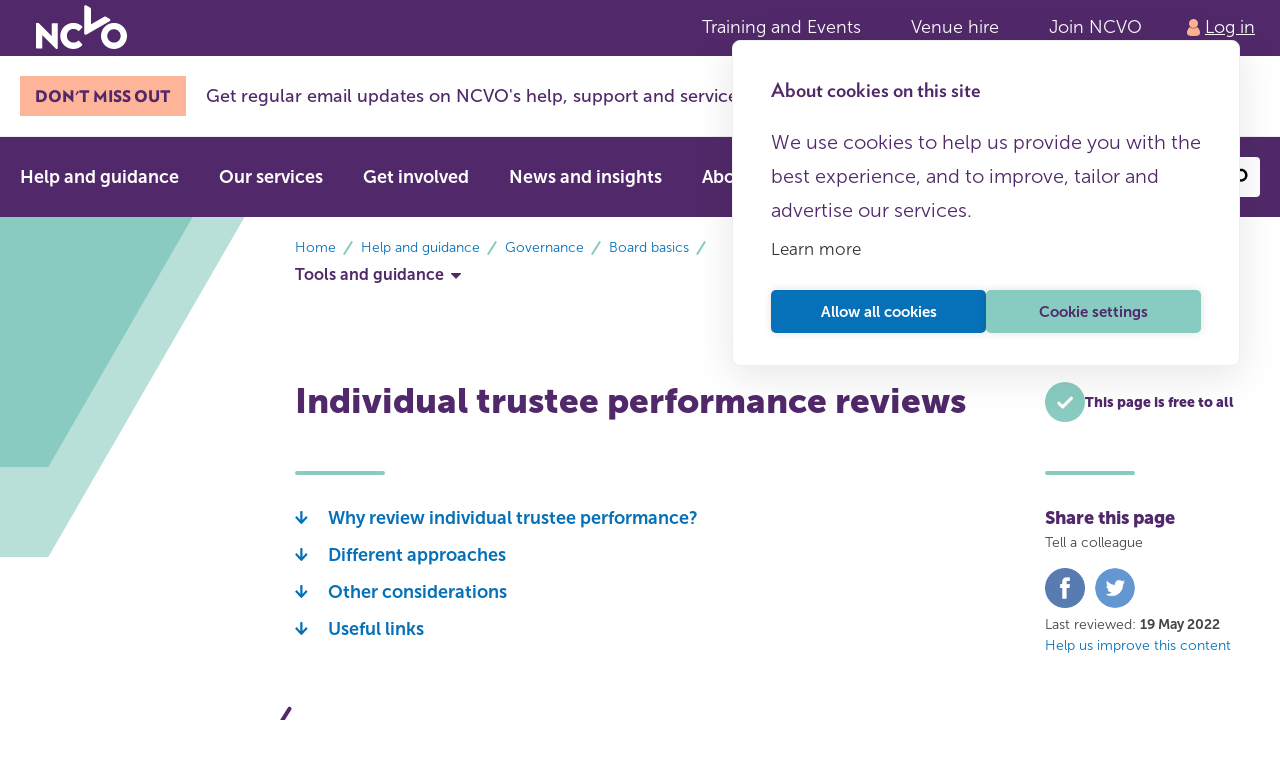

--- FILE ---
content_type: text/html; charset=utf-8
request_url: https://www.ncvo.org.uk/help-and-guidance/governance/board-basics/tools-and-guidance/individual-trustee-performance-reviews/
body_size: 12404
content:
<!doctype html>
<html lang="en-GB">
  <head>
    
      <!-- Google Tag Manager -->
      <script>(function(w,d,s,l,i){w[l]=w[l]||[];w[l].push({'gtm.start':
      new Date().getTime(),event:'gtm.js'});var f=d.getElementsByTagName(s)[0],
      j=d.createElement(s),dl=l!='dataLayer'?'&l='+l:'';j.async=true;j.src=
      'https://www.googletagmanager.com/gtm.js?id='+i+dl;f.parentNode.insertBefore(j,f);
      })(window,document,'script','dataLayer','GTM-W2G4PBB');</script>
      <!-- End Google Tag Manager -->
    
    <script type="text/javascript" async="" src="https://cdn.cookiehub.eu/c2/6eddf936.js"></script>
    <meta charset="utf-8" />
    <meta name="viewport" content="width=device-width, initial-scale=1.0">
    <meta name="fc-version" content="v9.2.0">
    
      <link rel="stylesheet" type="text/css" href="https://static.ncvo.org.uk/latest/css/front-controller.css" />
    
    
      <link rel="stylesheet" type="text/css" href="https://static.ncvo.org.uk/9.4.0/css/core-components.css" />
    
    
<link crossorigin="anonymous" href="https://use.fontawesome.com/releases/v5.6.3/css/all.css" integrity="sha384-UHRtZLI+pbxtHCWp1t77Bi1L4ZtiqrqD80Kn4Z8NTSRyMA2Fd33n5dQ8lWUE00s/" rel="stylesheet" type="text/css"/>
<title>Individual trustee performance reviews | NCVO</title>
<meta content="summary" name="twitter:card"/>
<meta content="@NCVO" name="twitter:site"/>
<meta content="Individual trustee performance reviews" name="twitter:title"/>
<meta content="" name="twitter:description"/>
<meta content="2779156082403768" property="fb:app_id">
<meta content="website" property="og:type"/>
<meta content="https://www.ncvo.org.uk/help-and-guidance/governance/board-basics/tools-and-guidance/individual-trustee-performance-reviews/" property="og:url"/>
<meta content="Individual trustee performance reviews" property="og:title"/>
<meta content="" property="og:description"/>
<meta content="NCVO" property="og:site_name"/>
<meta content="Let's champion the remarkable role of charities and volunteers" property="description"/>
</meta>
  </head>
  <body>

    
      <!-- Google Tag Manager (noscript) -->
      <noscript><iframe src="https://www.googletagmanager.com/ns.html?id=GTM-W2G4PBB"
      height="0" width="0" style="display:none;visibility:hidden"></iframe></noscript>
      <!-- End Google Tag Manager (noscript) -->
    

     <div class="outer-header">
  <a class="skip-link" href="#content">Skip to content</a>
  <div class="max-width">
    <div class="outer-header__container">
      <div class="outer-header__ncvo-logo">
        <a
          class="outer-header__ncvo-logo-link"
          href="https://www.ncvo.org.uk/"
        >
          <span class="visually-hidden">Return to NCVO home</span>
        </a>
      </div>
      <nav>
        <ul class="outer-header__links">
          <li class="outer-header__item hide show-m">
            <a class="outer-header__link" href="https://www.ncvo.org.uk/training-events">Training and Events</a>
          </li>
          <li class="outer-header__item hide show-m">
            <a class="outer-header__link" href="https://www.ncvo.org.uk/about-us/our-services/venue-conference-meeting-hire">Venue hire</a>
          </li>
          <li class="outer-header__item hide show-m">
            <a class="outer-header__link" href="https://www.ncvo.org.uk/get-involved/join/">Join NCVO</a>
          </li>
          <li class="outer-header__item">
            
  <a
    class="login-button"
    href="https://account.ncvo.org.uk/api/auth/login?fcReturnTo=https://www.ncvo.org.uk:443/help-and-guidance/governance/board-basics/tools-and-guidance/individual-trustee-performance-reviews/"
  >
    <span>Log in</span>
  </a>

          </li>
        </ul>
      </nav>
    </div>
  </div>
</div> 

    

    
  
<iframe height="0" src="https://www.googletagmanager.com/ns.html?id=GTM-W2G4PBB" style="display:none;visibility:hidden" width="0"></iframe>
<div data-page-type="written-guidance-page"></div>
<div class="announcement-bar">
<div class="announcement-bar__content">
<h2 class="announcement-bar__label">Don't miss out</h2>
<p class="announcement-bar__text">
            Get regular email updates on NCVO's help, support and services.
            <a class="announcement-bar__link-text" href="https://www.ncvo.org.uk/utilities/email-updates/#/#_msdynmkt_donottrack=0">Sign up for alerts</a>
</p>
</div>
</div>
<script type="text/javascript">
    document.addEventListener('DOMContentLoaded', function() {
        ContentComponents.updateSearchModal({ searchUrl: '/search' });
    });
</script>
<div class="bg-purple position-relative" style="z-index: 5">
<nav class="nav-local constrain-l" id="nav-local">
<button aria-expanded="false" class="nav-local__mobile-toggle hide-m">Menu</button>
<ul class="nav-local__list">
<li class="nav-local__item">
<a class="nav-local__link" href="https://www.ncvo.org.uk/help-and-guidance">Help and guidance</a>
</li>
<li class="nav-local__item">
<a class="nav-local__link" href="https://www.ncvo.org.uk/about-us/our-services">Our services</a>
</li>
<li class="nav-local__item">
<a class="nav-local__link" href="https://www.ncvo.org.uk/get-involved">Get involved</a>
</li>
<li class="nav-local__item">
<a class="nav-local__link" href="https://www.ncvo.org.uk/news-and-insights">News and insights</a>
</li>
<li class="nav-local__item">
<a class="nav-local__link" href="https://www.ncvo.org.uk/about-us">About us</a>
</li>
<li class="nav-local__item nav-local__item--secondary hide-m mt-6">
<a class="nav-local__link" href="https://booking.ncvo.org.uk/training">Training</a>
</li>
<li class="nav-local__item nav-local__item--secondary hide-m">
<a class="nav-local__link" href="https://booking.ncvo.org.uk/events">Events</a>
</li>
<li class="nav-local__item nav-local__item--secondary hide-m">
<a class="nav-local__link" href="https://www.ncvo.org.uk/about-us/services/venue-hire">Venue Hire</a>
</li>
<li class="nav-local__item nav-local__item--secondary hide-m">
<a class="nav-local__link" href="https://www.ncvo.org.uk/join">Join NCVO</a>
</li>
</ul>
<div class="ml-auto d-flex-row d-flex-center-x w-auto">
<div class="hide show-m" style="max-width: 215px">
<!-- [start] dropdown.html -->
<select class="dropdown js-navigate-on-change" data-navigate="true">
<option value="/training-events/?filter=">Choose topic</option>
<option value="/topic/business-planning-and-strategy/">
        Business planning and strategy
    </option>
<option value="/topic/campaigning/">
        Campaigning
    </option>
<option value="/topic/closing-down/">
        Closing down
    </option>
<option value="/topic/collaboration/">
        Collaboration
    </option>
<option value="/topic/communications-and-marketing/">
        Communications and marketing
    </option>
<option value="/topic/coronavirus/">
        Coronavirus
    </option>
<option value="/topic/cost-of-living/">
        Cost of living
    </option>
<option value="/topic/digital-and-technology/">
        Digital and technology
    </option>
<option value="/topic/employing-and-managing-staff/">
        Employing and managing staff
    </option>
<option value="/topic/equity-diversity-and-inclusion/">
        Equity, diversity and inclusion
    </option>
<option value="/topic/event/">
        Event
    </option>
<option value="/topic/financial-management/">
        Financial management
    </option>
<option value="/topic/funding-and-income/">
        Funding and income
    </option>
<option value="/topic/governance/">
        Governance
    </option>
<option value="/topic/government-and-politics/">
        Government and politics
    </option>
<option value="/topic/impact-and-evaluation/">
        Impact and evaluation
    </option>
<option value="/topic/inside-ncvo/">
        Inside NCVO
    </option>
<option value="/topic/involving-volunteers/">
        Involving volunteers
    </option>
<option value="/topic/law-and-regulation/">
        Law and regulation
    </option>
<option value="/topic/leadership/">
        Leadership
    </option>
<option value="/topic/membership/">
        Membership
    </option>
<option value="/topic/responding-to-crises/">
        Responding to crises
    </option>
<option value="/topic/risk/">
        Risk
    </option>
<option value="/topic/safeguarding/">
        Safeguarding
    </option>
<option value="/topic/setting-up/">
        Setting up
    </option>
<option value="/topic/training/">
        Training
    </option>
</select>
<!-- [end] dropdown.html -->
</div>
<div class="mx-2 c-white text-1 hide show-m">or</div>
<div style="max-width: 215px">
<!-- [start] search-input.html -->
<div class="search-input">
<div class="hide-s">
<button class="search-input__toggle" type="button">
                            Search
                            <svg height="20" width="20" xmlns="http://www.w3.org/2000/svg">
<path d="m6.38 19.027 2.203-3.816a.75.75 0 0 0 .074-.57l-.132-.492a6.462 6.462 0 0 0 4.219.293A6.5 6.5 0 1 0 9.379 1.884a6.5 6.5 0 0 0-4.595 7.961 6.47 6.47 0 0 0 2.363 3.508l-.492.132a.75.75 0 0 0-.456.349L3.996 17.65a.746.746 0 0 0 .274 1.023l1.083.625a.753.753 0 0 0 1.027-.272zm.785-9.773a4 4 0 0 1 7.727-2.071 4 4 0 0 1-7.727 2.071z" fill="currentColor"></path>
</svg>
</button>
</div>
<form action="/search" class="hide show-s search-input__form" method="get" role="search">
<div class="search-input__field">
<label class="search-input__label">
<span class="visually-hidden">Search site content</span>
<input class="search-input__input" name="q" placeholder="Search..." type="search"/>
</label>
<button aria-label="submit" class="search-input__submit" type="submit">
<svg height="20" width="20" xmlns="http://www.w3.org/2000/svg">
<path d="m6.38 19.027 2.203-3.816a.75.75 0 0 0 .074-.57l-.132-.492a6.462 6.462 0 0 0 4.219.293A6.5 6.5 0 1 0 9.379 1.884a6.5 6.5 0 0 0-4.595 7.961 6.47 6.47 0 0 0 2.363 3.508l-.492.132a.75.75 0 0 0-.456.349L3.996 17.65a.746.746 0 0 0 .274 1.023l1.083.625a.753.753 0 0 0 1.027-.272zm.785-9.773a4 4 0 0 1 7.727-2.071 4 4 0 0 1-7.727 2.071z" fill="currentColor"></path>
</svg>
</button>
</div>
</form>
</div>
<!-- [end] search-input.html -->
</div>
</div>
</nav>
<div class="hide-m">
<div class="bg-white">
<!-- [start] dropdown.html -->
<select class="dropdown dropdown--full-width js-navigate-on-change" data-navigate="true">
<option>Choose topic</option>
<option value="/topic/business-planning-and-strategy/">Business planning and strategy</option>
<option value="/topic/campaigning/">Campaigning</option>
<option value="/topic/closing-down/">Closing down</option>
<option value="/topic/collaboration/">Collaboration</option>
<option value="/topic/communications-and-marketing/">Communications and marketing</option>
<option value="/topic/coronavirus/">Coronavirus</option>
<option value="/topic/cost-of-living/">Cost of living</option>
<option value="/topic/digital-and-technology/">Digital and technology</option>
<option value="/topic/employing-and-managing-staff/">Employing and managing staff</option>
<option value="/topic/equity-diversity-and-inclusion/">Equity, diversity and inclusion</option>
<option value="/topic/event/">Event</option>
<option value="/topic/financial-management/">Financial management</option>
<option value="/topic/funding-and-income/">Funding and income</option>
<option value="/topic/governance/">Governance</option>
<option value="/topic/government-and-politics/">Government and politics</option>
<option value="/topic/impact-and-evaluation/">Impact and evaluation</option>
<option value="/topic/inside-ncvo/">Inside NCVO</option>
<option value="/topic/involving-volunteers/">Involving volunteers</option>
<option value="/topic/law-and-regulation/">Law and regulation</option>
<option value="/topic/leadership/">Leadership</option>
<option value="/topic/membership/">Membership</option>
<option value="/topic/responding-to-crises/">Responding to crises</option>
<option value="/topic/risk/">Risk</option>
<option value="/topic/safeguarding/">Safeguarding</option>
<option value="/topic/setting-up/">Setting up</option>
<option value="/topic/training/">Training</option>
</select>
<!-- [end] dropdown.html -->
</div>
</div>
</div>
<div class="page page--hg-guidance" id="payload-wrapper">
<div class="layout-default">
<div class="layout-default__content">
<!-- ncvo/templates/includes/navigation/breadcrumbs_with_dropdown.html -->
<nav aria-labelledby="breadcrumbs">
<h2 class="visually-hidden" id="breadcrumbs">breadcrumbs</h2>
<ol class="breadcrumb">
<li class="breadcrumb__item">
<a class="breadcrumb__link" href="/" title="Home">
                                Home
                            </a>
</li>
<li class="breadcrumb__item">
<a class="breadcrumb__link" href="/help-and-guidance/" title="Help and guidance">Help and guidance</a>
</li>
<li class="breadcrumb__item">
<a class="breadcrumb__link" href="/help-and-guidance/governance/" title="Governance">Governance</a>
</li>
<li class="breadcrumb__item">
<a class="breadcrumb__link" href="/help-and-guidance/governance/board-basics/" title="Board basics">Board basics</a>
</li>
<li aria-hidden="true" class="breadcrumb__break"></li>
<li class="breadcrumb-dropdown c-purple" data-breadcrumb-container="">
<button class="breadcrumb-dropdown__label" data-breadcrumb-label="">
<span class="u-mobile-only">Also in this section</span>
<a class="u-desktop-only-ib" href="/help-and-guidance/governance/board-basics/tools-and-guidance/">Tools and guidance</a>
<svg class="breadcrumb-dropdown__icon" height="6" width="10" xmlns="http://www.w3.org/2000/svg"><path d="M.673 0h8.654a.67.67 0 01.474 1.146L5.476 5.47a.674.674 0 01-.952 0L.2 1.146A.67.67 0 01.673 0z" fill="currentColor" fill-rule="nonzero"></path></svg>
</button>
<ul class="breadcrumb-dropdown__list" data-breadcrumb-list="">
<li class="breadcrumb-dropdown__item u-mobile-only">
<a class="breadcrumb-dropdown__link breadcrumb-dropdown__link--parent" href="/help-and-guidance/governance/board-basics/tools-and-guidance/">
                                                                Tools and guidance
                                                            </a>
</li>
<li class="breadcrumb-dropdown__item">
<a class="breadcrumb-dropdown__link" href="/help-and-guidance/governance/board-basics/tools-and-guidance/charity-governance-code/">
                                                            Charity Governance Code
                                                        </a>
</li>
<li class="breadcrumb-dropdown__item">
<a class="breadcrumb-dropdown__link" href="/help-and-guidance/governance/board-basics/tools-and-guidance/governance-wheel/">
                                                            Governance wheel
                                                        </a>
</li>
<li class="breadcrumb-dropdown__item">
<a class="breadcrumb-dropdown__link" href="/help-and-guidance/governance/board-basics/tools-and-guidance/strategic-planning/">
                                                            Strategic planning
                                                        </a>
</li>
<li class="breadcrumb-dropdown__item">
<a class="breadcrumb-dropdown__link" href="/help-and-guidance/governance/board-basics/tools-and-guidance/trustee-recruitment-pack-for-small-organisations/">
                                                            Trustee recruitment pack for small organisations
                                                        </a>
</li>
<li class="breadcrumb-dropdown__item">
<a class="breadcrumb-dropdown__link" href="/help-and-guidance/governance/board-basics/tools-and-guidance/trustee-skills-audit/">
                                                            Trustee skills audit
                                                        </a>
</li>
<li class="breadcrumb-dropdown__item">
<a class="breadcrumb-dropdown__link" href="/help-and-guidance/governance/board-basics/tools-and-guidance/individual-trustee-self-reflection/">
                                                            Individual trustee self reflection
                                                        </a>
</li>
<li class="breadcrumb-dropdown__item breadcrumb-dropdown__item--current-page">
                                                    
                                                        Individual trustee performance reviews
                                                    
                                                </li>
</ul>
</li>
</ol>
</nav>
<!-- end ncvo/templates/includes/navigation/breadcrumbs_with_dropdown.html -->
</div>
</div>
<div class="hero" id="page-top">
<div class="hero__hexagonals hero__hexagonals--teal"></div>
<div class="hero__content">
<div class="layout-default">
<div class="layout-default__content">
<h1 class="hero__heading">Individual trustee performance reviews</h1>
</div>
<div class="layout-default__right">
<div class="hero__membership mt-2">
<svg class="hero__free-icon" height="40" viewbox="0 0 40 40" width="40" xmlns="http://www.w3.org/2000/svg">
<g fill="none" fill-rule="evenodd">
<circle class="c-teal" cx="20" cy="20" fill="currentColor" r="20"></circle>
<g fill="#FFF">
<path d="M27.377 15.05l.173.173a1.5 1.5 0 0 1 0 2.121l-8.584 8.585a1.5 1.5 0 0 1-2.122 0l-.172-.173a1.5 1.5 0 0 1 0-2.121l8.584-8.585a1.5 1.5 0 0 1 2.121 0z"></path>
<path d="M12.672 20.11l.06-.06a1.5 1.5 0 0 1 2.121 0l3.697 3.697a1.5 1.5 0 0 1 0 2.121l-.06.06a1.5 1.5 0 0 1-2.122 0l-3.696-3.696a1.5 1.5 0 0 1 0-2.121z"></path>
</g>
</g>
</svg>
<span>This page is free to all </span>
</div>
</div>
</div>
</div>
</div>
<div class="mb-7">
<div class="layout-default">
<div class="layout-default__content">
<!-- ncvo/templates/includes/navigation/anchor_links.html -->
<nav class="toc">
<div class="divider"></div>
<ul class="toc__items">
<li class="toc__item">
<a class="toc__link" href="/help-and-guidance/governance/board-basics/tools-and-guidance/individual-trustee-performance-reviews/#why-review-individual-trustee-performance">
<svg class="toc__icon" height="13" width="13" xmlns="http://www.w3.org/2000/svg">
<path d="M11.603 5.527l.614.644c.26.273.26.714 0 .984l-5.37 5.64a.639.639 0 01-.938 0L.535 7.155a.718.718 0 010-.984l.614-.644a.642.642 0 01.948.012l3.174 3.496V.696C5.27.31 5.566 0 5.934 0h.885c.367 0 .663.31.663.696v8.34l3.173-3.497a.638.638 0 01.948-.012z" fill-rule="nonzero"></path>
</svg>Why review individual trustee performance?
                </a>
</li>
<li class="toc__item">
<a class="toc__link" href="/help-and-guidance/governance/board-basics/tools-and-guidance/individual-trustee-performance-reviews/#different-approaches">
<svg class="toc__icon" height="13" width="13" xmlns="http://www.w3.org/2000/svg">
<path d="M11.603 5.527l.614.644c.26.273.26.714 0 .984l-5.37 5.64a.639.639 0 01-.938 0L.535 7.155a.718.718 0 010-.984l.614-.644a.642.642 0 01.948.012l3.174 3.496V.696C5.27.31 5.566 0 5.934 0h.885c.367 0 .663.31.663.696v8.34l3.173-3.497a.638.638 0 01.948-.012z" fill-rule="nonzero"></path>
</svg>Different approaches
                </a>
</li>
<li class="toc__item">
<a class="toc__link" href="/help-and-guidance/governance/board-basics/tools-and-guidance/individual-trustee-performance-reviews/#other-considerations">
<svg class="toc__icon" height="13" width="13" xmlns="http://www.w3.org/2000/svg">
<path d="M11.603 5.527l.614.644c.26.273.26.714 0 .984l-5.37 5.64a.639.639 0 01-.938 0L.535 7.155a.718.718 0 010-.984l.614-.644a.642.642 0 01.948.012l3.174 3.496V.696C5.27.31 5.566 0 5.934 0h.885c.367 0 .663.31.663.696v8.34l3.173-3.497a.638.638 0 01.948-.012z" fill-rule="nonzero"></path>
</svg>Other considerations
                </a>
</li>
<li class="toc__item">
<a class="toc__link" href="/help-and-guidance/governance/board-basics/tools-and-guidance/individual-trustee-performance-reviews/#useful-links">
<svg class="toc__icon" height="13" width="13" xmlns="http://www.w3.org/2000/svg">
<path d="M11.603 5.527l.614.644c.26.273.26.714 0 .984l-5.37 5.64a.639.639 0 01-.938 0L.535 7.155a.718.718 0 010-.984l.614-.644a.642.642 0 01.948.012l3.174 3.496V.696C5.27.31 5.566 0 5.934 0h.885c.367 0 .663.31.663.696v8.34l3.173-3.497a.638.638 0 01.948-.012z" fill-rule="nonzero"></path>
</svg>Useful links
                </a>
</li>
</ul>
</nav>
<!-- end ncvo/templates/includes/navigation/anchor_links.html -->
<div class="stack stack--space-7">
<!-- ncvo/utils/templates/utils/blocks/stream_block.html -->
<!-- ncvo/utils/templates/utils/blocks/heading_block.html -->
<h2 class="heading heading--secondary" id="why-review-individual-trustee-performance">
    Why review individual trustee performance?
</h2>
<!-- end ncvo/utils/templates/utils/blocks/heading_block.html -->
<div class="rich-text"><p data-block-key="cwglc">Under the principle of board effectiveness the Charity Governance Code (the code) recommends that in larger charities, alongside a board review, the performance of individual trustees is also reviewed annually.</p></div>
<!-- ncvo/utils/templates/utils/blocks/short_call_out_block.html -->
<aside class="short-callout">
<p>The code: 5.8.2 The board reviews its own performance and that of individual trustees, including the chair. This happens every year, with an external evaluation every three years. Such evaluation typically considers the board’s balance of skills, experience and knowledge, its diversity in the widest sense, how the board works together and other factors relevant to its effectiveness.</p>
</aside>
<!-- end ncvo/utils/templates/utils/blocks/short_call_out_block.html -->
<div class="rich-text"><p data-block-key="9blss">Although initially the prospect of reviewing the performance and contribution of individual trustees can seem daunting - this need not be the case. There are varying levels of depth for individual reviews ranging from a full 360 feedback to light touch self-reflections. This section explores these options and is designed to help you decide what is most appropriate for your board.</p><p data-block-key="q3437">There are lots of good reasons why it is worth undertaking individual performance review including:</p><ul><li data-block-key="qdgn3">Personal reflection: The process can allow trustees the opportunity to reflect and develop based on what has gone well and areas which have been less successful. This develops a culture of learning and feedback which is healthy for any organisation.</li><li data-block-key="4do8u">Personal development: The process offers a unique opportunity for personal development and can help to inform board and individual development plans.</li><li data-block-key="hqj1d">Stakeholder feedback: Detailed exercises allow an opportunity for multiple stakeholders to feedback to the board in a way which would not typically be possible during the course of a governance cycle. This means that trustees hear from new and different perspectives.</li><li data-block-key="stk77">Board culture: There is good evidence to underline the importance of the behaviour and attitudes of trustees in driving good governance.  An individual performance review is an opportunity to take stock of board culture and ensure trustees are demonstrating behaviours and attitudes that are aligned to the organisation’s culture.</li><li data-block-key="ibg66">Address problems early: One-to-one meetings are an opportunity to spot and address problems early on rather than allowing them to escalate.</li><li data-block-key="64qq6">Trustee engagement: If trustees receive feedback, feel valued and have a clear understanding of their role and specific contribution, they are likely to remain engaged and add value. </li></ul><h3 data-block-key="5tc4k">Before you get started</h3><p data-block-key="2jkls">In order to get the most out of any discussion or self-reflection about a trustee’s performance, it is important to ensure that:</p><ul><li data-block-key="vo8bu">Trustees understand their role and responsibilities: <a href="https://www.gov.uk/government/publications/the-essential-trustee-what-you-need-to-know-cc3">Charity Commission guidance, CC3,</a> clearly sets out the core role and responsibilities of trustees </li><li data-block-key="oif82">There are clear role profiles in place</li><li data-block-key="wn8qx">There is an established and shared understanding of the expected commitment and conduct of trustees.</li><li data-block-key="gr59u">The board has agreed objectives to work towards.</li></ul><p data-block-key="7f0q1">Without these elements an individual review risks becoming subjective, meaning that feedback can feel personally motivated.  This is often counterproductive, with the result being that a trustee feels insulted and de-motivated.  <a href="https://www.ncvo.org.uk/help-and-guidance/governance/board-basics/">NCVO’s board basics section</a> contains templates for role profiles, a trustee code of conduct and our governance wheel tool which can help establish objectives.</p></div>
<!-- ncvo/utils/templates/utils/blocks/heading_block.html -->
<h2 class="heading heading--secondary" id="different-approaches">
    Different approaches
</h2>
<!-- end ncvo/utils/templates/utils/blocks/heading_block.html -->
<div class="rich-text"><p data-block-key="3tide">It is important to understand that there is not a ‘one-size fits all’ approach to reviewing trustee performance – the format and content will inevitably depend on your organisation’s size and the resource available to you.</p><p data-block-key="s4mpf">Below we have outlined a range of approaches; from the light touch, using self-reflection, to a full 360 review.  With each of these approaches we have outlined:</p><ul><li data-block-key="ja1f4">Who might carry this out?</li><li data-block-key="34enz">What this might look like?</li><li data-block-key="jhimc">Any other considerations</li></ul><p data-block-key="f7oqh">For larger organisations, The Charity Governance Code recommends that a formal review of an individual trustee’s performance is done once a year.  If resource and time allows, this could be a 360 review but for many boards, this is likely to be more akin to the one-to-one review approach outlined below.  Both approaches involve gathering feedback from other stakeholders.  This feedback forms an important part of the review process as trustees are not solely accountable or responsible to the chair or vice chair and objectives are often shared.   If you are a smaller organisation and or new to reviewing trustee performance, you may want to use a light touch option to get started.</p><p data-block-key="jf60e">It is important to note that all these approaches do not stand need to isolation.  In order to maximise the contribution of individual trustees, it is worth considering how you can combine these approaches.  For example, if you are larger organisation you may want to use a lighter touch approach alongside a 360 review.</p><p data-block-key="vdqcg"></p><h4 data-block-key="ukpl1">Using self-reflection</h4><p data-block-key="wz8zw"><b>What might this look like</b>:  The light touch option would be for a trustee to consider their own performance against a set of established questions (<i>see individual trustee self-reflection</i>). Taking the time to reflect on your own performance supports the development of increased self-awareness and supports a learning culture. </p><p data-block-key="2ib5r"><b>Who might carry this out:</b>  In the first instance, this would be completed by a trustee.  This can be supported by a meeting with the chair or vice-chair who may listen to an individual’s reflections on performance and offer a perspective against the trustee role profile and other documents capturing established expectations.  The individual can then set themselves some objectives for the year ahead.</p><h4 data-block-key="nmyl7">One-to-one review</h4><p data-block-key="yddru"><b>What might this look like:  </b>In advance of a review, the trustee is asked to reflect on their own performance and objectives. Additional feedback is gathered, via a survey or an email, with a select number of stakeholders. This could include other trustees and key members of staff and or volunteers, for example. </p><p data-block-key="1unr9">Time is then set aside for the trustee to reflect on their own performance and objectives. Feedback from the selected stakeholders is used to help support the individual’s self-reflection.</p><p data-block-key="xzwgq"><b>Who might carry this out:</b>  Due to the potentially sensitive and time-consuming nature of this process, we strongly recommend that the board seeks external support, in gathering feedback from stakeholders. External support might be from <a href="https://www.ncvo.org.uk/about-us/our-team/consultants/">a consultant</a> or from a volunteer such as a colleague from another charity.  Where a volunteer is used to support with this process, it’s important to select someone who has integrity, is respected by the board and has no conflicts of interest relating to individual trustees. Depending on the nature of your review, it might also be wise to ask a volunteer to sign a non-disclosure agreement.</p><p data-block-key="l2n00"><b>Other considerations:</b> Gathering feedback from other stakeholders needs to be handled with care.  Therefore, at the start of the process the board need to agree how feedback is going to be shared and used.</p><h4 data-block-key="z3xms">360 feedback</h4><p data-block-key="5pljv"><b>What might this look like:  </b>Similar to a one-to-one review, the trustee is asked to reflect on their own performance and objectives in advance. A 360-feedback typically involves surveying or interviewing a wider group of stakeholders than in a one-to-one review, including the whole board, senior managers and potentially other stakeholders. Feedback can be gained through interviews or surveys, against a set of agreed questions which link to the trustee role profile and established expectations set out in a trustee code of conduct and board objectives.</p><p data-block-key="dxqrp">This feedback should then be confidentially collated and analysed. Themes can be shared through a structured one-to-one meeting with each trustee under review.</p><p data-block-key="by5sz">Future looking objectives can then be established and agreed for the next period and commitments made.</p><p data-block-key="jjyp4"><b>Who might carry this out:</b> We strongly advise that this process be led by a skilled independent external facilitator who can digest responses, construct and offer feedback. </p><p data-block-key="ub9ca"><b>Other considerations:</b> Gathering feedback from other stakeholders, needs to be handled with care.  Therefore, at the start of the process the board need to agree how feedback is going to be shared and used.</p></div>
<!-- ncvo/utils/templates/utils/blocks/call_to_action_block.html -->
<!-- ncvo/templates/includes/call_to_action.html -->
<div class="promo-card">
<a class="promo-card__inner" href="https://www.ncvo.org.uk/about-us/our-services/support-small-charities-voluntary-organisations/small-charity-helpdesk/">
<div class="promo-card__content">
<div class="promo-card__heading__container">
<h2 class="promo-card__heading">We're here to answer your queries about the setup or running of your organisation.</h2>
<p>Contact our small charity helpdesk</p>
</div>
<div class="promo-card__icon__container">
<svg class="promo-card__icon" height="40" width="40" xmlns="http://www.w3.org/2000/svg">
<g fill="none" fill-rule="evenodd">
<path d="M20 0c11.048 0 20 8.952 20 20s-8.952 20-20 20S0 31.048 0 20 8.952 0 20 0zm-2.33 11.58l6.088 5.84H9.032a1.93 1.93 0 00-1.935 1.935v1.29a1.93 1.93 0 001.935 1.936h14.726l-6.089 5.838c-.782.75-.798 2-.032 2.766l.887.88a1.927 1.927 0 002.734 0L31.96 21.37a1.927 1.927 0 000-2.734L21.258 7.927a1.927 1.927 0 00-2.734 0l-.887.88a1.947 1.947 0 00.032 2.774z" fill="currentColor" fill-rule="nonzero"></path>
</g>
</svg>
</div>
</div>
</a>
</div>
<!-- end ncvo/templates/includes/call_to_action.html -->
<!-- end ncvo/utils/templates/utils/blocks/call_to_action_block.html -->
<!-- ncvo/utils/templates/utils/blocks/heading_block.html -->
<h2 class="heading heading--secondary" id="other-considerations">
    Other considerations
</h2>
<!-- end ncvo/utils/templates/utils/blocks/heading_block.html -->
<div class="rich-text"><h3 data-block-key="cagyw">Time and place</h3><p data-block-key="3vd7j">The timing and location of a performance review can make a difference.  Both parties need to feel comfortable in the setting and have the head space to make the most of the process; so, for example, avoid carrying these out during periods of stress and or upheaval.  Sensitive issues may need to be addressed so make sure the meeting takes place in a setting where both parties feel they can talk openly.</p><h3 data-block-key="9boxz">Keeping a record</h3><p data-block-key="vym37">It is important to keep notes of any feedback and agreed actions. These will act as a shared record and can be referred to later. </p><p data-block-key="re2t0">If several trustee performance reviews are being carried out at the same time, it may be the case that common themes are identified from the reviews. It can be helpful to share these common themes with the rest of the board.  Sharing common themes will help the rest of the board to understand the context of any future actions and can support the development of the board.</p><h3 data-block-key="c3t6v">The value of informal meetings</h3><p data-block-key="fex4p">Informal one-to-one meetings play an important role in keeping individual trustees motivated and engaged.  These meetings provide trustees with a regular opportunity to share what is going well, what is not going so well and where they need additional support. They also help the board address any problems early.  These meetings would typically be led by the chair and or vice chair.  If the chair or vice chair has limited capacity, it may be worth considering how trustees can support each other to reflect on a regular basis how things are going.</p></div>
<!-- ncvo/utils/templates/utils/blocks/heading_block.html -->
<h2 class="heading heading--secondary" id="useful-links">
    Useful links
</h2>
<!-- end ncvo/utils/templates/utils/blocks/heading_block.html -->
<div class="rich-text"><ul><li data-block-key="4otm4">The <a href="https://www.associationofchairs.org.uk/working-with-trustees-one-to-one/">Association of Chairs</a> has some great resource to help chairs and vice chairs work effectively with their trustees</li><li data-block-key="l59bb">CGI: The Chartered Governance Institute have a <a href="https://www.cgi.org.uk/resources/">range of resources</a> to support the development of effective governance.</li></ul></div>
<!-- ncvo/utils/templates/utils/blocks/call_to_action_block.html -->
<!-- ncvo/templates/includes/call_to_action.html -->
<div class="promo-card">
<a class="promo-card__inner" href="https://www.ncvo.org.uk/about-us/our-services/support-trustees-governance/">
<img alt="Waving man" class="promo-card__image" height="200" src="https://ncvo-app-wagtail-mediaa721a567-uwkfinin077j.s3.amazonaws.com/images/Waving-man.width-200.png" width="200"/>
<div class="promo-card__content">
<div class="promo-card__heading__container">
<h2 class="promo-card__heading">Support for trustees</h2>
<p>Access our expert-led support, guidance, training and consultancy for trustees</p>
</div>
<div class="promo-card__icon__container">
<svg class="promo-card__icon" height="40" width="40" xmlns="http://www.w3.org/2000/svg">
<g fill="none" fill-rule="evenodd">
<path d="M20 0c11.048 0 20 8.952 20 20s-8.952 20-20 20S0 31.048 0 20 8.952 0 20 0zm-2.33 11.58l6.088 5.84H9.032a1.93 1.93 0 00-1.935 1.935v1.29a1.93 1.93 0 001.935 1.936h14.726l-6.089 5.838c-.782.75-.798 2-.032 2.766l.887.88a1.927 1.927 0 002.734 0L31.96 21.37a1.927 1.927 0 000-2.734L21.258 7.927a1.927 1.927 0 00-2.734 0l-.887.88a1.947 1.947 0 00.032 2.774z" fill="currentColor" fill-rule="nonzero"></path>
</g>
</svg>
</div>
</div>
</a>
</div>
<!-- end ncvo/templates/includes/call_to_action.html -->
<!-- end ncvo/utils/templates/utils/blocks/call_to_action_block.html -->
<!-- end ncvo/utils/templates/utils/blocks/stream_block.html -->
</div>
<!-- ncvo/templates/includes/navigation/more_on_this_topic.html -->
<!-- end ncvo/templates/includes/navigation/more_on_this_topic.html -->
</div>
<div class="layout-default__right">
<!-- ncvo/templates/includes/share/share.html -->
<div class="share divider">
<h2 class="share__heading">Share this page</h2>
<p>Tell a colleague</p>
<ul class="share__links">
<li class="share__link">
<a href="https://www.facebook.com/dialog/feed?app_id=2779156082403768&amp;link=https%3A//www.ncvo.org.uk/help-and-guidance/governance/board-basics/tools-and-guidance/individual-trustee-performance-reviews/&amp;picture=&amp;name=Individual%20trustee%20performance%20reviews&amp;description=&amp;redirect_uri=https%3A//www.ncvo.org.uk/help-and-guidance/governance/board-basics/tools-and-guidance/individual-trustee-performance-reviews/">
<span class="icon icon--facebook"></span>
<span class="visually-hidden">Share on Facebook</span>
</a>
</li>
<li class="share__link">
<a href="https://twitter.com/intent/tweet?text=&amp;url=https%3A//www.ncvo.org.uk/help-and-guidance/governance/board-basics/tools-and-guidance/individual-trustee-performance-reviews/&amp;via=NCVO">
<span class="icon icon--twitter"></span>
<span class="visually-hidden">Share on Twitter</span>
</a>
</li>
</ul>
</div>
<!-- end ncvo/templates/includes/share/share.html -->
<!-- ncvo/templates/includes/last_reviewed.html -->
<div class="text-1">
<p>Last reviewed: <strong>19 May 2022</strong></p>
<a href="/about-us/contact-us/#/" target="_blank">
        Help us improve this content
    </a>
</div>
<!-- end ncvo/templates/includes/last_reviewed.html -->
</div>
</div>
</div>
<div class="post-meta-bottom">
<p>This page was last reviewed for accuracy on <strong>19 May 2022</strong></p>
</div>
<!-- ncvo/templates/includes/back_to_top.html -->
<a class="back-to-top" data-sticky-backtotop="" href="#page-top">
    Back to top
</a>
<!-- end ncvo/templates/includes/back_to_top.html -->
</div>
<!-- ncvo/related_content/templates/related_content/blocks/stream_block.html -->
<section class="carousel">
<div class="carousel__content bg-sand">
<h3 class="carousel__heading">Learn more</h3>
<div class="carousel__outer">
<div class="carousel__inner">
<div class="glide" data-carousel="" data-slidetotal="9">
<div class="glide__track carousel__track" data-glide-el="track">
<ul class="glide__slides carousel__slides">
<li class="glide__slide carousel__slide">
<!-- ncvo/utils/templates/utils/cards/news_block.html -->
<div class="card card--constrained card--highlight-orange">
<div class="stack stack--space-3 w-100">
<h3 class="card__header">
<a href="https://www.ncvo.org.uk/news-and-insights/news-index/charity-governance-is-getting-stronger-yet-culture-gaps-persist/">Charity governance is getting stronger, yet culture gaps persist</a>
</h3>
<div class="card__body">
<p>Our latest Governance in Focus report reveals that charity boards are improving how they govern but still have work to do on inclusion and culture.</p>
<ul class="-m-1">
<li class="chip chip--grey m-1">
<span>Equity, diversity and inclusion</span>
</li>
<li class="chip chip--grey m-1">
<span>Governance</span>
</li>
</ul>
</div>
<div class="card__footer">
<div class="stack stack--space-1">
<div class="card__resource-type">
<p>Insights and reflections</p>
</div>
<div class="c-text-grey">
                    
                    
                    
                        04 November, 2025
                    
                </div>
</div>
</div>
</div>
</div>
<!-- end ncvo/utils/templates/utils/cards/news_block.html -->
</li>
<li class="glide__slide carousel__slide">
<!-- ncvo/utils/templates/utils/cards/news_block.html -->
<div class="card card--constrained card--highlight-orange">
<div class="stack stack--space-3 w-100">
<h3 class="card__header">
<a href="https://www.ncvo.org.uk/news-and-insights/news-index/refreshed-charity-governance-code-strengthens-focus-on-behaviours-and-inclusion/">Refreshed Charity Governance Code strengthens focus on behaviours and inclusion</a>
</h3>
<div class="card__body">
<p>A refreshed Charity Governance Code gives clearer guidance for charity boards on leadership, decision making and inclusion.</p>
<ul class="-m-1">
<li class="chip chip--grey m-1">
<span>Equity, diversity and inclusion</span>
</li>
<li class="chip chip--grey m-1">
<span>Governance</span>
</li>
</ul>
</div>
<div class="card__footer">
<div class="stack stack--space-1">
<div class="card__resource-type">
<p>News and updates</p>
</div>
<div class="c-text-grey">
                    
                    
                    
                        03 November, 2025
                    
                </div>
</div>
</div>
</div>
</div>
<!-- end ncvo/utils/templates/utils/cards/news_block.html -->
</li>
<li class="glide__slide carousel__slide">
<!-- ncvo/utils/templates/utils/cards/news_block.html -->
<div class="card card--constrained card--highlight-orange">
<div class="stack stack--space-3 w-100">
<h3 class="card__header">
<a href="https://www.ncvo.org.uk/news-and-insights/news-index/new-treasurer-and-trustee-confirmed-at-2025-agm/">New treasurer and trustee confirmed at 2025 AGM</a>
</h3>
<div class="card__body">
<p>Members came together for our 2025 AGM to reflect on the past year, hear from our leadership team, and welcome our new treasurer and chief executive.</p>
<ul class="-m-1">
<li class="chip chip--grey m-1">
<span>Governance</span>
</li>
<li class="chip chip--grey m-1">
<span>Inside NCVO</span>
</li>
</ul>
</div>
<div class="card__footer">
<div class="stack stack--space-1">
<div class="card__resource-type">
<p>News and updates</p>
</div>
<div class="c-text-grey">
                    
                    
                    
                        16 October, 2025
                    
                </div>
</div>
</div>
</div>
</div>
<!-- end ncvo/utils/templates/utils/cards/news_block.html -->
</li>
<li class="glide__slide carousel__slide">
<!-- ncvo/utils/templates/utils/cards/news_block.html -->
<div class="card card--constrained card--highlight-orange">
<div class="stack stack--space-3 w-100">
<h3 class="card__header">
<a href="https://www.ncvo.org.uk/news-and-insights/news-index/kate-lee-appointed-chief-executive/">Kate Lee OBE appointed new chief executive</a>
</h3>
<div class="card__body">
<p>NCVO announces the appointment of Kate Lee OBE as its new chief executive, joining at a crucial moment for the voluntary sector.</p>
<ul class="-m-1">
<li class="chip chip--grey m-1">
<span>Leadership</span>
</li>
<li class="chip chip--grey m-1">
<span>Governance</span>
</li>
</ul>
</div>
<div class="card__footer">
<div class="stack stack--space-1">
<div class="card__resource-type">
<p>News and updates</p>
</div>
<div class="c-text-grey">
                    
                    
                    
                        20 August, 2025
                    
                </div>
</div>
</div>
</div>
</div>
<!-- end ncvo/utils/templates/utils/cards/news_block.html -->
</li>
<li class="glide__slide carousel__slide">
<!-- ncvo/utils/templates/utils/cards/news_block.html -->
<div class="card card--constrained card--highlight-orange">
<div class="stack stack--space-3 w-100">
<h3 class="card__header">
<a href="https://www.ncvo.org.uk/news-and-insights/news-index/saskia-konynenburg-appointed-interim-chief-executive-of-ncvo/">Saskia Konynenburg appointed Interim Chief Executive of NCVO</a>
</h3>
<div class="card__body">
<ul class="-m-1">
<li class="chip chip--grey m-1">
<span>Governance</span>
</li>
<li class="chip chip--grey m-1">
<span>Leadership</span>
</li>
</ul>
</div>
<div class="card__footer">
<div class="stack stack--space-1">
<div class="card__resource-type">
<p>News and updates</p>
</div>
<div class="c-text-grey">
                    
                    
                    
                        01 July, 2025
                    
                </div>
</div>
</div>
</div>
</div>
<!-- end ncvo/utils/templates/utils/cards/news_block.html -->
</li>
<li class="glide__slide carousel__slide">
<!-- ncvo/utils/templates/utils/cards/news_block.html -->
<div class="card card--constrained card--highlight-orange">
<div class="stack stack--space-3 w-100">
<h3 class="card__header">
<a href="https://www.ncvo.org.uk/news-and-insights/news-index/small-charities-advisory-panel-new-members/">New members join Small Charities Advisory Panel to strengthen the voice of small charities</a>
</h3>
<div class="card__body">
<ul class="-m-1">
<li class="chip chip--grey m-1">
<span>Campaigning</span>
</li>
<li class="chip chip--grey m-1">
<span>Governance</span>
</li>
</ul>
</div>
<div class="card__footer">
<div class="stack stack--space-1">
<div class="card__resource-type">
<p>News and updates</p>
</div>
<div class="c-text-grey">
                    
                    
                    
                        24 February, 2025
                    
                </div>
</div>
</div>
</div>
</div>
<!-- end ncvo/utils/templates/utils/cards/news_block.html -->
</li>
<li class="glide__slide carousel__slide">
<!-- ncvo/utils/templates/utils/cards/news_block.html -->
<div class="card card--constrained card--highlight-orange">
<div class="stack stack--space-3 w-100">
<h3 class="card__header">
<a href="https://www.ncvo.org.uk/news-and-insights/news-index/ncvo-strengthens-board-with-new-appointments/">NCVO Strengthens Board with New Appointments</a>
</h3>
<div class="card__body">
<ul class="-m-1">
<li class="chip chip--grey m-1">
<span>Leadership</span>
</li>
<li class="chip chip--grey m-1">
<span>Governance</span>
</li>
</ul>
</div>
<div class="card__footer">
<div class="stack stack--space-1">
<div class="card__resource-type">
<p>News and updates</p>
</div>
<div class="c-text-grey">
                    
                    
                    
                        09 January, 2025
                    
                </div>
</div>
</div>
</div>
</div>
<!-- end ncvo/utils/templates/utils/cards/news_block.html -->
</li>
<li class="glide__slide carousel__slide">
<!-- ncvo/utils/templates/utils/cards/news_block.html -->
<div class="card card--constrained card--highlight-orange">
<div class="stack stack--space-3 w-100">
<h3 class="card__header">
<a href="https://www.ncvo.org.uk/news-and-insights/news-index/trustees-week-2024-celebrating-trustees-dedication-and-impact/">Trustees’ Week 2024: Celebrating trustees’ dedication and impact</a>
</h3>
<div class="card__body">
<p>This Trustees' Week we celebrated the role of trustees across the UK and explored the challenges and opportunities in trustee recruitment and retention</p>
<ul class="-m-1">
<li class="chip chip--grey m-1">
<span>Involving volunteers</span>
</li>
<li class="chip chip--grey m-1">
<span>Governance</span>
</li>
</ul>
</div>
<div class="card__footer">
<div class="stack stack--space-1">
<div class="card__resource-type">
<p>Insights and reflections</p>
</div>
<div class="c-text-grey">
                    
                    Saskia Konynenburg
                    
                    
                        -
                    
                    
                        08 November, 2024
                    
                </div>
</div>
</div>
</div>
</div>
<!-- end ncvo/utils/templates/utils/cards/news_block.html -->
</li>
<li class="glide__slide carousel__slide">
<!-- ncvo/utils/templates/utils/cards/publication_block.html -->
<div class="card card--constrained card--highlight-orange">
<div class="stack stack--space-3 w-100">
<h3 class="card__header">
<a href="https://www.ncvo.org.uk/news-and-insights/news-index/understanding-trustee-recruitment-and-retention-challenges/">Understanding Trustee Recruitment and Retention Challenges</a>
</h3>
<div class="card__body">
<p>A survey of the voluntary sector</p>
<ul class="-m-1">
<li class="chip chip--grey m-1">
<span>Involving volunteers</span>
</li>
<li class="chip chip--grey m-1">
<span>Governance</span>
</li>
</ul>
</div>
<div class="card__footer">
<div class="stack stack--space-1">
<div class="card__resource-type">
<p>Reports</p>
</div>
<div class="c-text-grey">
</div>
</div>
</div>
</div>
</div>
<!-- end ncvo/utils/templates/utils/cards/publication_block.html -->
</li>
</ul>
<div data-glide-el="controls">
<button class="carousel__prev" data-glide-dir="|&lt;">
<svg height="28" width="16" xmlns="http://www.w3.org/2000/svg" xmlns:xlink="http://www.w3.org/1999/xlink">
<defs>
<path d="M0 0h1442v568H0z" id="a"></path>
</defs>
<g fill="none" fill-rule="evenodd">
<use fill="#F1F2F0" transform="translate(-65 -274)" xlink:href="#a"></use>
<path d="M16 1.884v24.232c0 1.676-2.04 2.515-3.235 1.328L.555 15.333a1.877 1.877 0 010-2.666L12.765.557C13.96-.632 16 .206 16 1.883z" fill="currentColor" fill-rule="nonzero"></path>
</g>
</svg>
<span class="visually-hidden">Previous</span>
</button>
<button class="carousel__next" data-glide-dir="|&gt;">
<svg height="28" width="16" xmlns="http://www.w3.org/2000/svg" xmlns:xlink="http://www.w3.org/1999/xlink">
<defs>
<path d="M0 0h1442v568H0z" id="a"></path>
</defs>
<g fill="none" fill-rule="evenodd">
<use fill="#F1F2F0" transform="translate(-1362 -274)" xlink:href="#a"></use>
<path d="M0 26.116V1.884C0 .208 2.04-.631 3.235.556l12.21 12.111c.74.735.74 1.931 0 2.666l-12.21 12.11C2.04 28.632 0 27.794 0 26.117z" fill="currentColor" fill-rule="nonzero"></path>
</g>
</svg>
<span class="visually-hidden">Next</span>
</button>
</div>
<div>
<div class="glide__bullets" data-glide-el="controls[nav]">
<button aria-label="slide 0" class="glide__bullet" data-glide-dir="=0"></button>
<button aria-label="slide 1" class="glide__bullet" data-glide-dir="=1"></button>
<button aria-label="slide 2" class="glide__bullet" data-glide-dir="=2"></button>
<button aria-label="slide 3" class="glide__bullet" data-glide-dir="=3"></button>
<button aria-label="slide 4" class="glide__bullet" data-glide-dir="=4"></button>
<button aria-label="slide 5" class="glide__bullet" data-glide-dir="=5"></button>
<button aria-label="slide 6" class="glide__bullet" data-glide-dir="=6"></button>
<button aria-label="slide 7" class="glide__bullet" data-glide-dir="=7"></button>
<button aria-label="slide 8" class="glide__bullet" data-glide-dir="=8"></button>
</div>
</div>
</div>
</div>
</div>
</div>
</div>
</section>
<!-- end ncvo/related_content/templates/related_content/blocks/stream_block.html -->
<!-- ncvo/global_promotion/templates/global_promotion/global_promotions.html -->
<a class="global-promo" href="https://www.ncvo.org.uk/utilities/email-updates/">
<div class="global-promo__main">
<div class="global-promo__content">
<div class="global-promo__summary">
<h2 class="global-promo__heading">Sign up for emails</h2>
<p class="global-promo__description">
                            Get regular updates on NCVO's help, support and services
                        </p>
</div>
</div>
<svg class="global-promo__icon-advance" height="40" width="40" xmlns="http://www.w3.org/2000/svg">
<g fill="none" fill-rule="evenodd">
<path d="M20 0c11.048 0 20 8.952 20 20s-8.952 20-20 20S0 31.048 0 20 8.952 0 20 0zm-2.33 11.58l6.088 5.84H9.032a1.93 1.93 0 00-1.935 1.935v1.29a1.93 1.93 0 001.935 1.936h14.726l-6.089 5.838c-.782.75-.798 2-.032 2.766l.887.88a1.927 1.927 0 002.734 0L31.96 21.37a1.927 1.927 0 000-2.734L21.258 7.927a1.927 1.927 0 00-2.734 0l-.887.88a1.947 1.947 0 00.032 2.774z" fill="currentColor" fill-rule="nonzero"></path>
</g>
</svg>
</div>
</a>
<!-- end ncvo/global_promotion/templates/global_promotion/global_promotions.html -->

<!-- ncvo/templates/includes/footer.html -->
<!-- end ncvo/templates/includes/footer.html -->
<!-- 18.117.147.22 DEBUG: RAW_DEBUG:-->
<script src="https://static.ncvo.org.uk/latest/js/front-controller.js"></script>
<script src="https://static.ncvo.org.uk/latest/js/core-components.js"></script>
<script>
            
            if (window.location.pathname === '/') {
                console.log("Is root");
                window.ContentComponents.initSignUpModal({
                    backControllerBase: "https://account.ncvo.org.uk"
                });
            } else {
                
            }
        </script>



     <div id="ncvo-footer" class="outer-footer">
  <footer class="max-width outer-footer__container">
    <div class="outer-footer__component outer-footer__logo">
      <a class="outer-footer__logo-link" href="https://www.ncvo.org.uk/"></a>
    </div>
    <div class="outer-footer__component outer-footer__housekeeping">
      <a class="outer-footer__housekeeping-link" href="https://www.ncvo.org.uk/about-us">About NCVO</a>
      <a class="outer-footer__housekeeping-link" href="https://www.ncvo.org.uk/about-us/contact-us">Contact us</a>
      <a class="outer-footer__housekeeping-link" href="https://www.ncvo.org.uk/get-involved/work-for-us/">Work for us</a>
      <a class="outer-footer__housekeeping-link" href="https://www.ncvo.org.uk/utilities/privacy-notice">Privacy notice</a>
      <a class="outer-footer__housekeeping-link" href="https://www.ncvo.org.uk/utilities/terms-conditions">Terms and conditions</a>
      <a class="outer-footer__housekeeping-link" href="https://www.ncvo.org.uk/utilities/modern-slavery-statement/">Modern slavery statement</a>
      <a class="outer-footer__housekeeping-link" href="https://www.ncvo.org.uk/utilities/copyright/">Copyright</a>
    </div>

    <div class="outer-footer__component outer-footer__copyright">
      <p class="outer-footer__copyright-text">
        &copy; 2026 NCVO (The National Council for Voluntary Organisations),<br>
        Society Building, 8 All Saints Street, London N1 9RL.<br>
        Registered in England as a charitable company limited by guarantee.<br>
        Registered company number 198344 | Registered charity number 225922.
      </p>
    </div>
    <div class="social">
      <h3>FOLLOW US</h3>
      <ul>
        <li class="social-text-div paddinggap">
          <a class="social-text email-link"
             href="https://www.ncvo.org.uk/utilities/email-updates/"
          >Email</a>
        </li>
        <li class="social-text-div paddinggap">
          <a class="social-text x-link" href="https://x.com/ncvo"
          >X</a>
        </li>
        <li class="social-text-div paddinggap">
          <a class="social-text linkedin-link"
             href="https://www.linkedin.com/authwall?trk=bf&trkInfo=AQEx96eTdcy7vAAAAYHIpz_IwHqLqDuKAdJMjHmZ5HBY8ovdQ8cnewCv3iVcMS4Wk_gUIUP7q-oiMJY-DJ_uJCnMRwxTK0CU2JzsvcjlMJ7z1Q-0ifmIajXLzIV2f8IGq3F7j2M=&original_referer=&sessionRedirect=https%3A%2F%2Fwww.linkedin.com%2Fcompany%2Fncvo"
          >LinkedIn</a>
        </li>
        <li class="social-text-div paddinggap">
          <a class="social-text instagram-link"
             href="https://www.instagram.com/NCVO_England/?locale=gb"
          >Instagram</a>
        </li>
        <li class="social-text-div paddinggap">
          <a class="social-text youtube-link"
             href="https://www.youtube.com/user/NCVOonline"
          >YouTube</a>
        </li>
      </ul>
    </div>
  </footer>
</div> 

    
  </body>
</html>

--- FILE ---
content_type: text/css
request_url: https://static.ncvo.org.uk/latest/css/front-controller.css
body_size: 62939
content:
@import url("https://use.fontawesome.com/releases/v5.6.3/css/all.css");.fa,.fab,.fal,.far,.fas{-moz-osx-font-smoothing:grayscale;-webkit-font-smoothing:antialiased;display:inline-block;font-style:normal;-webkit-font-feature-settings:normal;font-feature-settings:normal;font-variant:normal;text-rendering:auto;line-height:1;text-align:center}.fa-info-circle{font-size:1.4rem;color:#0671b8;vertical-align:middle}.fa-info-circle:hover{color:#045387;cursor:pointer}@media print{.fa-info-circle{display:none}}*,:after,:before{-webkit-box-sizing:border-box;box-sizing:border-box}ol,ul{padding:0}blockquote,body,dd,dl,figcaption,figure,h1,h2,h3,h4,li,ol,p,ul{margin:0}body{min-height:100vh;scroll-behavior:smooth;text-rendering:optimizeSpeed;line-height:1.5}ol,ul{list-style:none}a:not([class]){-webkit-text-decoration-skip:ink;text-decoration-skip-ink:auto}img{height:auto;max-width:100%;display:block}button,input,select,textarea{font:inherit}button{cursor:pointer;border:none}h1,h2,h3,h4,h5,h6{font-size:inherit}fieldset{margin:0;border:none}fieldset,legend{padding:0}address{font-style:normal}@media (prefers-reduced-motion:reduce){*{-webkit-animation-duration:.01ms!important;animation-duration:.01ms!important;-webkit-animation-iteration-count:1!important;animation-iteration-count:1!important;-webkit-transition-duration:.01ms!important;transition-duration:.01ms!important;scroll-behavior:auto!important}}:root{scroll-behavior:smooth}body{font-size:16px}@media only screen and (min-width:800px){body{font-size:18px}}body{min-height:100vh;display:-webkit-box;display:-ms-flexbox;display:flex;-webkit-box-orient:vertical;-webkit-box-direction:normal;-ms-flex-direction:column;flex-direction:column;font-family:MuseoSans,Helvetica,Arial,sans-serif;color:#444;line-height:1.5}iframe{max-width:100%}p{max-width:43rem}a{color:#0671b8;text-decoration:none}a:active{color:#045387}a:hover{text-decoration:underline}@font-face{font-family:HCo Verlag;src:url(27f9fdb132652cdf.woff2) format("woff2"),url(4bd8f20f3ab6aba9.woff) format("woff");font-weight:200;font-style:normal}@font-face{font-family:HCo Verlag;src:url(be9baaf02cb031ba.woff2) format("woff2"),url(a3e0d6a7c7b0c841.woff) format("woff");font-weight:200;font-style:italic}@font-face{font-family:HCo Verlag;src:url(1bb64a93eede528c.woff2) format("woff2"),url(4adb73866f9a39f5.woff) format("woff");font-weight:300;font-style:normal}@font-face{font-family:HCo Verlag;src:url(eba8c9a5c411ad75.woff2) format("woff2"),url(3cdbf6c9475959c4.woff) format("woff");font-weight:300;font-style:italic}@font-face{font-family:HCo Verlag;src:url(a817f1a733026e56.woff2) format("woff2"),url(94973fcc17a6b7e5.woff) format("woff");font-weight:400;font-style:normal}@font-face{font-family:HCo Verlag;src:url(7ce07dc7f5dc13fa.woff2) format("woff2"),url(dbb44cf08e7c37b6.woff) format("woff");font-weight:400;font-style:italic}@font-face{font-family:HCo Verlag;src:url(de990a2b981890de.woff2) format("woff2"),url(770b105ceb4c504a.woff) format("woff");font-weight:700;font-style:normal}@font-face{font-family:HCo Verlag;src:url(08dcd1f42103ca38.woff2) format("woff2"),url(74596bca1349ad12.woff) format("woff");font-weight:700;font-style:italic}@font-face{font-family:HCo Verlag;src:url(b52a56874a3bc66a.woff2) format("woff2"),url(74f4f3d79af51d5d.woff) format("woff");font-weight:800;font-style:normal}@font-face{font-family:HCo Verlag;src:url(acc3609f126a7532.woff2) format("woff2"),url(3a34b248d23f801c.woff) format("woff");font-weight:800;font-style:italic}@import url("//hello.myfonts.net/count/3fd192");@font-face{font-family:MuseoSans;src:url(0bb8a1c940d3f193.woff2) format("woff2"),url(5387442ccfca236a.woff) format("woff");font-weight:700;font-style:italic}@font-face{font-family:MuseoSans;src:url(a7d3745203d5469e.woff2) format("woff2"),url(65aa03b3241f2492.woff) format("woff");font-weight:400;font-style:normal}@font-face{font-family:MuseoSans;src:url(71e0aee7c0ddd1ec.woff2) format("woff2"),url(f31c3f8ea78e62aa.woff) format("woff");font-weight:400;font-style:italic}@font-face{font-family:MuseoSans;src:url(a7d3745203d5469e.woff2) format("woff2"),url(65aa03b3241f2492.woff) format("woff");font-weight:300;font-style:normal}@font-face{font-family:MuseoSans;src:url(687169df0fd3c425.woff2) format("woff2"),url(d0a3ef1804f7dc98.woff) format("woff");font-weight:700;font-style:normal}@font-face{font-family:MuseoSans;src:url(a26da3c90edea5a7.woff2) format("woff2"),url(25a369a80ca44673.woff) format("woff");font-weight:900;font-style:normal}@font-face{font-family:MuseoSans;src:url(1b4c3ac27df4522b.woff2) format("woff2"),url(d5c6cdc543a9b4f2.woff) format("woff");font-weight:100;font-style:italic}@font-face{font-family:MuseoSans;src:url(a1ac666a15c62229.woff2) format("woff2"),url(54451e199e623b14.woff) format("woff");font-weight:500;font-style:normal}@font-face{font-family:MuseoSans;src:url(b36c3d3a82b591b0.woff2) format("woff2"),url(3fa35694fe097e94.woff) format("woff");font-weight:500;font-style:italic}@font-face{font-family:MuseoSans;src:url(71e0aee7c0ddd1ec.woff2) format("woff2"),url(f31c3f8ea78e62aa.woff) format("woff");font-weight:300;font-style:italic}@font-face{font-family:MuseoSans;src:url(26a433f7a152a885.woff2) format("woff2"),url(2b42aa510db6cc12.woff) format("woff");font-weight:900;font-style:italic}@font-face{font-family:MuseoSans;src:url(a73f58053db33d03.woff2) format("woff2"),url(53350315ac75a602.woff) format("woff");font-weight:100;font-style:normal}.cookiehub-button{display:inline-block;border-radius:4px;padding:13px 20px 10px;color:#fff;font-size:17px;line-height:22px;cursor:pointer;-webkit-transition:background-color .25s ease,color .25s ease;transition:background-color .25s ease,color .25s ease;margin:0;text-transform:none;font-weight:500}.cookiehub-button--blue{background-color:#0671b8}.cookiehub-button--blue:hover{text-decoration:none;color:#fff;background-color:#0565a5}.cookiehub-button--blue:visited{color:#fff}.cookiehub-button--teal{background-color:#88cbc0;color:#51296a}.cookiehub-button--teal:hover{text-decoration:none;color:#51296a;background-color:#70c0b3}.cookiehub-button--teal:visited{color:#51296a}body .ch2 .ch2-container p{font-size:20px;line-height:34px;color:#51296a}body .ch2 .ch2-container .ch2-dialog-content #ch2-dialog-title strong{color:#51296a;font-family:HCo Verlag,sans-serif;font-size:40}body .ch2 .ch2-style-dark .ch2-switch input:checked+label,body .ch2 .ch2-style-light .ch2-switch input:checked+label{background-color:#0671b8}body .ch2 .ch2-container,body .ch2 .ch2-icon{font-family:inherit}body .ch2 .ch2-btn{background-color:#0671b8}body .ch2 .ch2-btn:hover{text-decoration:none;color:#fff;background-color:#0565a5}body .ch2 .ch2-btn:visited{color:#fff}body .ch2 .ch2-btn-secondary{background-color:#88cbc0;color:#51296a}body .ch2 .ch2-btn-secondary:hover{text-decoration:none;color:#51296a;background-color:#70c0b3}body .ch2 .ch2-btn-secondary:visited{color:#51296a}body .ch2 .ch2-container a{color:#0671b8;text-decoration:none;border-bottom:none;font-size:17px}body .ch2 .ch2-container a:focus,body .ch2 .ch2-container a:hover{border-bottom:none;color:#0671b8;text-decoration:underline!important}.page{position:relative;overflow:hidden;padding-bottom:40px;-webkit-box-flex:1;-ms-flex-positive:1;flex-grow:1}.page__member-content{padding-bottom:0}.page__triangles{display:none;position:fixed;width:100%;height:100%;overflow:hidden;top:0;pointer-events:none}@media only screen and (min-width:800px){.page__triangles{display:block}}.page__triangles:after,.page__triangles:before{content:"";position:absolute;width:0;height:0;border-style:solid}.page__triangles:before{top:-261px;right:-80px;border-color:rgba(0,0,0,0) rgba(0,0,0,0) #ffd0bf;border-width:0 0 885px 510px}.page__triangles:after{top:100px;right:0;border-width:0 0 590px 340px;border-color:rgba(0,0,0,0) rgba(0,0,0,0) #ffb395}.page__triangles--teal{display:none;position:fixed;width:100%;height:100%;overflow:hidden;top:0;pointer-events:none}@media only screen and (min-width:800px){.page__triangles--teal{display:block}}.page__triangles--teal:after,.page__triangles--teal:before{content:"";position:absolute;width:0;height:0;border-style:solid}.page__triangles--teal:before{top:-261px;right:-80px;border-color:rgba(0,0,0,0) rgba(0,0,0,0) #ffd0bf;border-width:0 0 885px 510px}.page__triangles--teal:after{top:100px;right:0;border-width:0 0 590px 340px;border-color:rgba(0,0,0,0) rgba(0,0,0,0) #ffb395}.page__triangles--teal:before{border-color:rgba(0,0,0,0) rgba(0,0,0,0) #dceae6}.page__triangles--teal:after{border-color:rgba(0,0,0,0) rgba(0,0,0,0) #88cbc0}.page__triangles--blue{display:none;position:fixed;width:100%;height:100%;overflow:hidden;top:0;pointer-events:none}@media only screen and (min-width:800px){.page__triangles--blue{display:block}}.page__triangles--blue:after,.page__triangles--blue:before{content:"";position:absolute;width:0;height:0;border-style:solid}.page__triangles--blue:before{top:-261px;right:-80px;border-color:rgba(0,0,0,0) rgba(0,0,0,0) #ffd0bf;border-width:0 0 885px 510px}.page__triangles--blue:after{top:100px;right:0;border-width:0 0 590px 340px;border-color:rgba(0,0,0,0) rgba(0,0,0,0) #ffb395}.page__triangles--blue:before{border-color:rgba(0,0,0,0) rgba(0,0,0,0) #d7e2ec}.page__triangles--blue:after{border-color:rgba(0,0,0,0) rgba(0,0,0,0) #a7d1ff}.page__triangles--lower-triangles{display:none;position:fixed;width:100%;height:100%;overflow:hidden;top:0;pointer-events:none}@media only screen and (min-width:800px){.page__triangles--lower-triangles{display:block}}.page__triangles--lower-triangles:after,.page__triangles--lower-triangles:before{content:"";position:absolute;width:0;height:0;border-style:solid}.page__triangles--lower-triangles:before{top:-261px;right:-80px;border-color:rgba(0,0,0,0) rgba(0,0,0,0) #ffd0bf;border-width:0 0 885px 510px}.page__triangles--lower-triangles:after{top:100px;right:0;border-width:0 0 590px 340px;border-color:rgba(0,0,0,0) rgba(0,0,0,0) #ffb395}.page__triangles--lower-triangles{z-index:-1}.page__triangles--lower-triangles:before{right:-138px;top:-18px}.page__triangles--lower-triangles:after{top:377px;right:0}.page--training-and-events-listing{background:#f1f2f0}.page--gated-content{background:linear-gradient(117deg,#0671b8,#0671b8 16%,#51296a 0,#51296a 67%,#6aa4dc 0,#6aa4dc)}.page--news:before{content:"";display:none;position:absolute;top:-35px;left:-145px;width:318px;height:380px;background-color:#ffd0bf;-webkit-transform:skew(-30deg);-ms-transform:skew(-30deg);transform:skew(-30deg)}@media only screen and (min-width:1024px){.page--news:before{display:block}}.page--news:after{content:"";display:none;position:absolute;top:-125px;left:-145px;width:318px;height:380px;background-color:#ffb395;-webkit-transform:skew(-30deg);-ms-transform:skew(-30deg);transform:skew(-30deg)}@media only screen and (min-width:1024px){.page--news:after{display:block}}.page--steps-index{background:#f1f2f0}.page--steps-index__content{max-width:730px;min-height:60px;margin-top:-60px;margin-left:auto;margin-right:auto}.page--default{background:#f1f2f0}.page--default:before{content:"";display:none;position:absolute;top:-35px;left:-125px;width:318px;height:380px;background-color:#89cbc0;-webkit-transform:skew(-30deg);-ms-transform:skew(-30deg);transform:skew(-30deg)}@media only screen and (min-width:800px){.page--default:before{display:block}}.page--campaign-index{background:#f1f2f0}.page--campaign-index:before{content:"";display:none;position:absolute;top:-35px;left:-125px;width:318px;height:380px;background-color:#ffb395;-webkit-transform:skew(-30deg);-ms-transform:skew(-30deg);transform:skew(-30deg)}@media only screen and (min-width:800px){.page--campaign-index:before{display:block}}.page--hg-index,.page--index,.page--person-index{background:#f1f2f0}.page--hg-index:before,.page--index:before,.page--person-index:before{content:"";display:none;position:absolute;top:-35px;left:-125px;width:318px;height:380px;background-color:#89cbc0;-webkit-transform:skew(-30deg);-ms-transform:skew(-30deg);transform:skew(-30deg)}@media only screen and (min-width:800px){.page--hg-index:before,.page--index:before,.page--person-index:before{display:block}}.page--information{background-color:#fff}.page--publication-listing{background:#f1f2f0}.page.back-to-top__parent{padding-bottom:80px}.message{padding:15px;background-color:#f6f6f6;border-radius:4px;border:1px solid #d4d5cf;margin:15px 0;overflow:auto}.message--warning{background-color:#f6f1b6;border:1px solid #ece260}.message--warning .message__close .fa-times{color:#6e690c}.message--warning .message__close .fa-times:hover{color:#b8af14}.message--info{background-color:#d8f3e5;border:1px solid #aae7c5}.message__close{float:right;margin:-.5rem 0 0 1rem;color:#1f6b42;padding:0;min-width:0}.message__close,.message__close:hover{background-color:rgba(0,0,0,0)}.message__close .fa-times{font-size:18px;color:#1f6b42}.message__close .fa-times:hover{color:#35bb78}.message__icon{display:block;float:left;width:4rem;color:#51296a;margin-right:-4rem}.message__icon .fas{font-size:3rem;color:#51296a;vertical-align:top}.message__icon .fas:hover{color:#51296a;cursor:pointer;cursor:auto}.message__text{margin-left:60px}.message__close+.message__text,.message__text:first-child{margin-left:0}.w3-button{border:none;padding:8px 16px;vertical-align:middle;overflow:hidden;text-decoration:none;text-align:center;white-space:nowrap;font-family:MuseoSans,Helvetica,Arial,sans-serif;margin:0;font-size:1em;text-transform:none;border-radius:0;font-weight:300;-webkit-touch-callout:none;-webkit-user-select:none;-moz-user-select:none;-ms-user-select:none;user-select:none}.w3-button,.w3-dropdown-click{display:inline-block;cursor:pointer}.w3-dropdown-click{position:relative}.w3-dropdown-click:hover,.w3-dropdown-click:hover>.w3-button{background-color:#ccc;color:#000}.w3-show{display:block!important}.w3-dropdown-content{cursor:auto;color:#000;background-color:#fff;display:none;position:absolute;bottom:33px;min-width:160px;margin:0;padding:0;z-index:1}.w3-bar-item{width:auto;display:block;padding:8px 16px;text-align:left;border:none;white-space:normal;float:none;outline:0}.w3-container:after,.w3-container:before{content:"";display:table;clear:both}.w3-border{border:1px solid #ccc!important}.w3-button:hover{color:#000!important;background-color:#ccc!important}.w3-black{color:#fff!important;background-color:#000!important}.social{margin:5px}.paddinggap{margin-top:5px}.social-text{color:#f3ecec;padding-left:22px}.email-link{background-image:url(1355af28d2097856.svg)}.email-link,.x-link{background-repeat:no-repeat}.x-link{background-image:url(a70f017681b6a70f.svg)}.linkedin-link{background-image:url(cb9e975596d63f77.svg);background-repeat:no-repeat}.instagram-link{background-image:url(53a7751d2574dd84.svg);background-repeat:no-repeat}.youtube-link{background-image:url(90527666103e9f13.svg);background-repeat:no-repeat}.slideshare-link{background-image:url(9e118833c64b158a.svg);background-repeat:no-repeat}.outer-footer{color:#fff;background-color:#51296a;margin-top:auto;border-top:4px solid #ffb496;width:100%;font-size:.875rem;line-height:1.1rem;clear:both;z-index:1}.outer-footer__container{-webkit-flex-wrap:wrap;display:-webkit-box;display:-ms-flexbox;display:flex;-ms-flex-wrap:wrap;flex-wrap:wrap;width:100%;-webkit-box-pack:space-evenly;-ms-flex-pack:space-evenly;justify-content:space-evenly}.outer-footer__component{padding-top:3rem;padding-right:1rem}.outer-footer__logo-link{display:block;background-image:url(368321459ce20b40.svg);background-repeat:no-repeat;background-size:144px 174px;margin:-2rem 2rem 1rem 0;height:174px;width:144px}.outer-footer__more-from-logo{display:inline-block;background-size:cover;background-repeat:no-repeat;height:16px;width:16px;margin-right:5px}.outer-footer__more-from-ncvogeneric{background-image:url(bd00f5cb7be5b461.png)}.outer-footer__more-from-ncvoknowhow{background-image:url(078263864706a396.png)}.outer-footer__more-from-howcharitieswork{background-image:url(d7c0f0bb4dc48388.png)}.outer-footer__housekeeping-link,.outer-footer__housekeeping-link:link,.outer-footer__housekeeping-link:visited{color:#fff;text-decoration:none;display:inline-block;padding:0 10px 12px 0}.outer-footer__housekeeping-link:active,.outer-footer__housekeeping-link:hover{text-decoration:underline}.outer-footer__housekeeping{-webkit-column-count:2;-moz-column-count:2;column-count:2;max-width:290px}.outer-footer__copyright-text{margin-top:0;margin-bottom:1.5rem}@media (min-width:1100px){.outer-footer__container{-ms-flex-wrap:nowrap;flex-wrap:nowrap}}@media print{.outer-footer{color:#000;background-color:#fff;border-top:1pt solid #000}.outer-footer__housekeeping,.outer-footer__more-from{display:none}}.forbidden-index-cards-container{display:-webkit-box;display:-ms-flexbox;display:flex;width:100%}.forbidden-card-text{font-weight:600;line-height:2}.forbidden-spacing{margin:0 30px}.forbidden-container{min-width:800px}.forbidden-index-card{display:-webkit-box;display:-ms-flexbox;display:flex;height:100%;font-size:18px;color:#51296a}.forbidden-index-card:not(.index-card--split):hover{text-decoration:none}.forbidden-index-card__wrapper{display:-webkit-box;display:-ms-flexbox;display:flex;-webkit-box-pack:justify;-ms-flex-pack:justify;justify-content:space-between;width:100%;padding:30px}.forbidden-index-card__content{display:-webkit-box;display:-ms-flexbox;display:flex;-webkit-box-orient:vertical;-webkit-box-direction:normal;-ms-flex-direction:column;flex-direction:column;-webkit-box-flex:1;-ms-flex:1;flex:1}.forbidden-index-card__icon{-ms-flex-negative:0;flex-shrink:0;-ms-flex-item-align:end;align-self:flex-end;width:24px;height:24px;margin-left:10px;color:#51296a;-webkit-transition:-webkit-transform .25s ease;transition:-webkit-transform .25s ease;transition:transform .25s ease;transition:transform .25s ease,-webkit-transform .25s ease}.forbidden-index-card:hover .forbidden-index-card__icon{-webkit-transform:translateX(3px);-ms-transform:translateX(3px);transform:translateX(3px)}.forbidden-index-card__link{color:inherit}.forbidden-index-card__link:hover{text-decoration:none}.unauthorized-link{font-family:HCo Verlag,sans-serif;font-size:26px;margin:40px 0;color:#51296a;font-weight:300}.unauthorized-link a{padding:5px 0;border-bottom:2px solid #0671b8}.unauthorized-link a:hover{text-decoration:none}.unauthorized-message{width:100%;max-width:500px;margin-right:20px}.unauthorized-wrapper{display:-webkit-box;display:-ms-flexbox;display:flex}.unauthorized-image{max-width:250px}.login-button{background-color:#51296a;padding:5px;color:#fff;display:inline-block;text-decoration:underline;padding-left:18px!important;background-image:url(7829f44831307dce.svg);background-position:0;background-repeat:no-repeat}.login-button:focus{border:2px solid #89cbc0}.signup-modal__layout{height:100%}.signup-modal__layout,.signup-modal__layout__header{display:-webkit-box;display:-ms-flexbox;display:flex;-webkit-box-orient:vertical;-webkit-box-direction:normal;-ms-flex-direction:column;flex-direction:column}.signup-modal__layout__header{padding:10px;-webkit-box-align:center;-ms-flex-align:center;align-items:center;background-color:#f5f5f4;border-top-left-radius:5px;border-top-right-radius:5px}.signup-modal__layout__logo{margin:16px 0;height:40px}.signup-modal__layout__logo .st0{fill-rule:evenodd;clip-rule:evenodd;fill:#51296a}.signup-modal__layout__title{padding-left:10px;padding-right:10px;text-align:center;font-family:HCo Verlag,sans-serif;color:#51296a;font-size:24px;font-weight:300}.signup-modal__layout__body{padding-top:20px;padding-left:20px;padding-right:20px;-ms-flex-direction:column;flex-direction:column;-webkit-box-pack:start;-ms-flex-pack:start;justify-content:flex-start;-webkit-box-flex:1;-ms-flex:1;flex:1;overflow:auto}.signup-modal__layout__body,.signup-modal__layout__button-bar{display:-webkit-box;display:-ms-flexbox;display:flex;-webkit-box-orient:vertical;-webkit-box-direction:normal;background-color:#fff}.signup-modal__layout__button-bar{padding:20px;-ms-flex-direction:column;flex-direction:column;-webkit-box-pack:center;-ms-flex-pack:center;justify-content:center;border-bottom-right-radius:5px;border-bottom-left-radius:5px}.signup-modal__layout__privacy-link{text-decoration:underline;display:block}.signup-modal__layout__guest-link,.signup-modal__layout__privacy-link{color:#51296a;text-align:center;font-size:16px}.checkbox{display:-webkit-box;display:-ms-flexbox;display:flex;-webkit-box-orient:horizontal;-webkit-box-direction:reverse;-ms-flex-direction:row-reverse;flex-direction:row-reverse;-webkit-box-align:top;-ms-flex-align:top;align-items:top;-webkit-box-pack:end;-ms-flex-pack:end;justify-content:flex-end}.checkbox__custom-checkbox{margin-right:10px;width:20px;height:20px;background-image:url(f38095c7e2d834c5.svg);background-size:cover;background-repeat:no-repeat;-ms-flex-negative:0;flex-shrink:0;border-radius:2px;border:2px solid rgba(0,0,0,0)}.checkbox__custom-checkbox--medium-size{width:40px;height:40px;background-size:100%}.checkbox__input{position:absolute;width:1px;height:1px;overflow:hidden;clip:rect(1px,1px,1px,1px)}.checkbox__input:checked+.checkbox__custom-checkbox{background-image:url(88a9d3a3bd53cdc8.svg)}.checkbox__input:focus+.checkbox__custom-checkbox{border:2px solid #89cbc0}.checkbox__text{background-color:rgba(0,0,0,0);font-weight:400;color:#444}.checkbox__text,.checkbox__text--purple{font-family:MuseoSans,Helvetica,Arial,sans-serif;font-size:14px}.checkbox__text--purple{font-weight:600;color:#51296a}.checkbox__text--medium-white-text{font-family:MuseoSans,Helvetica,Arial,sans-serif;font-weight:500;font-size:18px;color:#fff}.checkbox__text--required{color:#ffef42;font-size:14px;margin-top:-5px}.button{display:-webkit-inline-box;display:-ms-inline-flexbox;display:inline-flex;-webkit-box-align:center;-ms-flex-align:center;align-items:center;-webkit-box-pack:justify;-ms-flex-pack:justify;justify-content:space-between;border-radius:4px;padding:15px 20px;font-size:16px;font-weight:500;line-height:1.375;-webkit-transition:.25s ease;transition:.25s ease;-webkit-transition-property:color,background-color;transition-property:color,background-color;text-transform:none}.button:hover{text-decoration:none}.button__icon{-ms-flex-negative:0;flex-shrink:0}.button--small{padding-top:10px;padding-bottom:10px}.button--blue{color:#fff;background-color:#0671b8}.button--blue:hover{color:#fff;background-color:#0565a5}.button--blue.button--alternate{background-color:#fff;color:#0671b8;-webkit-box-shadow:0 0 0 2px currentColor;box-shadow:0 0 0 2px currentColor}.button--blue.button--alternate:hover{color:#fff;background-color:#0671b8}.button--icon-right{-webkit-box-pack:center;-ms-flex-pack:center;justify-content:center;width:100%}.button--icon-right .button__icon{margin-left:20px}.button--icon-left{-webkit-box-pack:center;-ms-flex-pack:center;justify-content:center;-webkit-box-orient:horizontal;-webkit-box-direction:reverse;-ms-flex-direction:row-reverse;flex-direction:row-reverse;width:100%}.button--icon-left .button__icon{margin-right:20px;-webkit-transform:scaleX(-1);-ms-transform:scaleX(-1);transform:scaleX(-1)}.button--icon-only{padding:0;background-color:rgba(0,0,0,0)}.button[disabled]{cursor:default}.button--grey,.button[disabled]{color:#fff;background-color:#444}.button--grey:hover,.button[disabled]:hover{color:#fff;background-color:#2b2b2b}.button--teal{background-color:#88cbc0;color:#51296a}.button--teal:hover{color:#51296a;background-color:#70c0b3}.button--white{border:1px solid #0671b8;background-color:#fff;color:#0671b8}.button--white:hover{color:#fff;background-color:#0671b8}.button--yellow{color:#51296a;background-color:#ffef42}.button--download,.button--external{width:100%;padding:20px;font-size:20px;font-weight:900}.button--download__size{display:block;font-weight:500;font-size:14px;text-align:left}.container,.container-fluid{margin-right:auto;margin-left:auto}.container-fluid{padding-right:0;padding-left:0}.row{-webkit-box-sizing:border-box;box-sizing:border-box;display:-webkit-box;display:-ms-flexbox;display:flex;-webkit-box-flex:0;-ms-flex:0 1 auto;flex:0 1 auto;-webkit-box-orient:horizontal;-webkit-box-direction:normal;-ms-flex-direction:row;flex-direction:row;-ms-flex-wrap:wrap;flex-wrap:wrap;margin-right:0;margin-left:0}.row-gap{grid-row-gap:20px;row-gap:20px}.row-xs-reverse,.row.reverse{-webkit-box-orient:horizontal;-webkit-box-direction:reverse;-ms-flex-direction:row-reverse;flex-direction:row-reverse}.col-xs-reverse,.col.reverse{-webkit-box-orient:vertical;-webkit-box-direction:reverse;-ms-flex-direction:column-reverse;flex-direction:column-reverse}.col-xs,.col-xs-1,.col-xs-2,.col-xs-3,.col-xs-4,.col-xs-5,.col-xs-6,.col-xs-7,.col-xs-8,.col-xs-9,.col-xs-10,.col-xs-11,.col-xs-12,.col-xs-offset-0,.col-xs-offset-1,.col-xs-offset-2,.col-xs-offset-3,.col-xs-offset-4,.col-xs-offset-5,.col-xs-offset-6,.col-xs-offset-7,.col-xs-offset-8,.col-xs-offset-9,.col-xs-offset-10,.col-xs-offset-11,.col-xs-offset-12{-webkit-box-sizing:border-box;box-sizing:border-box;-webkit-box-flex:0;-ms-flex:0 0 auto;flex:0 0 auto;padding-right:0;padding-left:0}.col-xs{-webkit-box-flex:1;-ms-flex-positive:1;flex-grow:1;-ms-flex-preferred-size:0;flex-basis:0;max-width:100%}.col-xs-1{-ms-flex-preferred-size:8.33333333%;flex-basis:8.33333333%;max-width:8.33333333%}.col-xs-2{-ms-flex-preferred-size:16.66666667%;flex-basis:16.66666667%;max-width:16.66666667%}.col-xs-3{-ms-flex-preferred-size:25%;flex-basis:25%;max-width:25%}.col-xs-4{-ms-flex-preferred-size:33.33333333%;flex-basis:33.33333333%;max-width:33.33333333%}.col-xs-5{-ms-flex-preferred-size:41.66666667%;flex-basis:41.66666667%;max-width:41.66666667%}.col-xs-6{-ms-flex-preferred-size:50%;flex-basis:50%;max-width:50%}.col-xs-7{-ms-flex-preferred-size:58.33333333%;flex-basis:58.33333333%;max-width:58.33333333%}.col-xs-8{-ms-flex-preferred-size:66.66666667%;flex-basis:66.66666667%;max-width:66.66666667%}.col-xs-9{-ms-flex-preferred-size:75%;flex-basis:75%;max-width:75%}.col-xs-10{-ms-flex-preferred-size:83.33333333%;flex-basis:83.33333333%;max-width:83.33333333%}.col-xs-11{-ms-flex-preferred-size:91.66666667%;flex-basis:91.66666667%;max-width:91.66666667%}.col-xs-12{-ms-flex-preferred-size:100%;flex-basis:100%;max-width:100%}.col-xs-offset-0{margin-left:0}.col-xs-offset-1{margin-left:8.33333333%}.col-xs-offset-2{margin-left:16.66666667%}.col-xs-offset-3{margin-left:25%}.col-xs-offset-4{margin-left:33.33333333%}.col-xs-offset-5{margin-left:41.66666667%}.col-xs-offset-6{margin-left:50%}.col-xs-offset-7{margin-left:58.33333333%}.col-xs-offset-8{margin-left:66.66666667%}.col-xs-offset-9{margin-left:75%}.col-xs-offset-10{margin-left:83.33333333%}.col-xs-offset-11{margin-left:91.66666667%}[dir=ltr] .start-xs{text-align:left}[dir=rtl] .start-xs{text-align:right}.start-xs{-webkit-box-pack:start;-ms-flex-pack:start;justify-content:flex-start}.center-xs{-webkit-box-pack:center;-ms-flex-pack:center;justify-content:center;text-align:center}[dir=ltr] .end-xs{text-align:right}[dir=rtl] .end-xs{text-align:left}.end-xs{-webkit-box-pack:end;-ms-flex-pack:end;justify-content:flex-end}.top-xs{-webkit-box-align:start;-ms-flex-align:start;align-items:flex-start}.middle-xs{-webkit-box-align:center;-ms-flex-align:center;align-items:center}.bottom-xs{-webkit-box-align:end;-ms-flex-align:end;align-items:flex-end}.around-xs{-ms-flex-pack:distribute;justify-content:space-around}.between-xs{-webkit-box-pack:justify;-ms-flex-pack:justify;justify-content:space-between}.first-xs{-webkit-box-ordinal-group:0;-ms-flex-order:-1;order:-1}.last-xs{-webkit-box-ordinal-group:2;-ms-flex-order:1;order:1}@media only screen and (min-width:800px){.container{width:800px}.row-sm-reverse{-webkit-box-orient:horizontal;-webkit-box-direction:reverse;-ms-flex-direction:row-reverse;flex-direction:row-reverse}.col-sm-reverse{-webkit-box-orient:vertical;-webkit-box-direction:reverse;-ms-flex-direction:column-reverse;flex-direction:column-reverse}.col-sm,.col-sm-1,.col-sm-2,.col-sm-3,.col-sm-4,.col-sm-5,.col-sm-6,.col-sm-7,.col-sm-8,.col-sm-9,.col-sm-10,.col-sm-11,.col-sm-12,.col-sm-offset-0,.col-sm-offset-1,.col-sm-offset-2,.col-sm-offset-3,.col-sm-offset-4,.col-sm-offset-5,.col-sm-offset-6,.col-sm-offset-7,.col-sm-offset-8,.col-sm-offset-9,.col-sm-offset-10,.col-sm-offset-11,.col-sm-offset-12{-webkit-box-sizing:border-box;box-sizing:border-box;-webkit-box-flex:0;-ms-flex:0 0 auto;flex:0 0 auto;padding-right:0;padding-left:0}.col-sm{-webkit-box-flex:1;-ms-flex-positive:1;flex-grow:1;-ms-flex-preferred-size:0;flex-basis:0;max-width:100%}.col-sm-1{-ms-flex-preferred-size:8.33333333%;flex-basis:8.33333333%;max-width:8.33333333%}.col-sm-2{-ms-flex-preferred-size:16.66666667%;flex-basis:16.66666667%;max-width:16.66666667%}.col-sm-3{-ms-flex-preferred-size:25%;flex-basis:25%;max-width:25%}.col-sm-4{-ms-flex-preferred-size:33.33333333%;flex-basis:33.33333333%;max-width:33.33333333%}.col-sm-5{-ms-flex-preferred-size:41.66666667%;flex-basis:41.66666667%;max-width:41.66666667%}.col-sm-6{-ms-flex-preferred-size:50%;flex-basis:50%;max-width:50%}.col-sm-7{-ms-flex-preferred-size:58.33333333%;flex-basis:58.33333333%;max-width:58.33333333%}.col-sm-8{-ms-flex-preferred-size:66.66666667%;flex-basis:66.66666667%;max-width:66.66666667%}.col-sm-9{-ms-flex-preferred-size:75%;flex-basis:75%;max-width:75%}.col-sm-10{-ms-flex-preferred-size:83.33333333%;flex-basis:83.33333333%;max-width:83.33333333%}.col-sm-11{-ms-flex-preferred-size:91.66666667%;flex-basis:91.66666667%;max-width:91.66666667%}.col-sm-12{-ms-flex-preferred-size:100%;flex-basis:100%;max-width:100%}.col-sm-offset-0{margin-left:0}.col-sm-offset-1{margin-left:8.33333333%}.col-sm-offset-2{margin-left:16.66666667%}.col-sm-offset-3{margin-left:25%}.col-sm-offset-4{margin-left:33.33333333%}.col-sm-offset-5{margin-left:41.66666667%}.col-sm-offset-6{margin-left:50%}.col-sm-offset-7{margin-left:58.33333333%}.col-sm-offset-8{margin-left:66.66666667%}.col-sm-offset-9{margin-left:75%}.col-sm-offset-10{margin-left:83.33333333%}.col-sm-offset-11{margin-left:91.66666667%}[dir=ltr] .start-sm{text-align:left}[dir=rtl] .start-sm{text-align:right}.start-sm{-webkit-box-pack:start;-ms-flex-pack:start;justify-content:flex-start}.center-sm{-webkit-box-pack:center;-ms-flex-pack:center;justify-content:center;text-align:center}[dir=ltr] .end-sm{text-align:right}[dir=rtl] .end-sm{text-align:left}.end-sm{-webkit-box-pack:end;-ms-flex-pack:end;justify-content:flex-end}.top-sm{-webkit-box-align:start;-ms-flex-align:start;align-items:flex-start}.middle-sm{-webkit-box-align:center;-ms-flex-align:center;align-items:center}.bottom-sm{-webkit-box-align:end;-ms-flex-align:end;align-items:flex-end}.around-sm{-ms-flex-pack:distribute;justify-content:space-around}.between-sm{-webkit-box-pack:justify;-ms-flex-pack:justify;justify-content:space-between}.first-sm{-webkit-box-ordinal-group:0;-ms-flex-order:-1;order:-1}.last-sm{-webkit-box-ordinal-group:2;-ms-flex-order:1;order:1}}@media only screen and (min-width:1024px){.container{width:1024px}.row-md-reverse{-webkit-box-orient:horizontal;-webkit-box-direction:reverse;-ms-flex-direction:row-reverse;flex-direction:row-reverse}.col-md-reverse{-webkit-box-orient:vertical;-webkit-box-direction:reverse;-ms-flex-direction:column-reverse;flex-direction:column-reverse}.col-md,.col-md-1,.col-md-2,.col-md-3,.col-md-4,.col-md-5,.col-md-6,.col-md-7,.col-md-8,.col-md-9,.col-md-10,.col-md-11,.col-md-12,.col-md-offset-0,.col-md-offset-1,.col-md-offset-2,.col-md-offset-3,.col-md-offset-4,.col-md-offset-5,.col-md-offset-6,.col-md-offset-7,.col-md-offset-8,.col-md-offset-9,.col-md-offset-10,.col-md-offset-11,.col-md-offset-12{-webkit-box-sizing:border-box;box-sizing:border-box;-webkit-box-flex:0;-ms-flex:0 0 auto;flex:0 0 auto;padding-right:0;padding-left:0}.col-md{-webkit-box-flex:1;-ms-flex-positive:1;flex-grow:1;-ms-flex-preferred-size:0;flex-basis:0;max-width:100%}.col-md-1{-ms-flex-preferred-size:8.33333333%;flex-basis:8.33333333%;max-width:8.33333333%}.col-md-2{-ms-flex-preferred-size:16.66666667%;flex-basis:16.66666667%;max-width:16.66666667%}.col-md-3{-ms-flex-preferred-size:25%;flex-basis:25%;max-width:25%}.col-md-4{-ms-flex-preferred-size:33.33333333%;flex-basis:33.33333333%;max-width:33.33333333%}.col-md-5{-ms-flex-preferred-size:41.66666667%;flex-basis:41.66666667%;max-width:41.66666667%}.col-md-6{-ms-flex-preferred-size:50%;flex-basis:50%;max-width:50%}.col-md-7{-ms-flex-preferred-size:58.33333333%;flex-basis:58.33333333%;max-width:58.33333333%}.col-md-8{-ms-flex-preferred-size:66.66666667%;flex-basis:66.66666667%;max-width:66.66666667%}.col-md-9{-ms-flex-preferred-size:75%;flex-basis:75%;max-width:75%}.col-md-10{-ms-flex-preferred-size:83.33333333%;flex-basis:83.33333333%;max-width:83.33333333%}.col-md-11{-ms-flex-preferred-size:91.66666667%;flex-basis:91.66666667%;max-width:91.66666667%}.col-md-12{-ms-flex-preferred-size:100%;flex-basis:100%;max-width:100%}.col-md-offset-0{margin-left:0}.col-md-offset-1{margin-left:8.33333333%}.col-md-offset-2{margin-left:16.66666667%}.col-md-offset-3{margin-left:25%}.col-md-offset-4{margin-left:33.33333333%}.col-md-offset-5{margin-left:41.66666667%}.col-md-offset-6{margin-left:50%}.col-md-offset-7{margin-left:58.33333333%}.col-md-offset-8{margin-left:66.66666667%}.col-md-offset-9{margin-left:75%}.col-md-offset-10{margin-left:83.33333333%}.col-md-offset-11{margin-left:91.66666667%}[dir=ltr] .start-md{text-align:left}[dir=rtl] .start-md{text-align:right}.start-md{-webkit-box-pack:start;-ms-flex-pack:start;justify-content:flex-start}.center-md{-webkit-box-pack:center;-ms-flex-pack:center;justify-content:center;text-align:center}[dir=ltr] .end-md{text-align:right}[dir=rtl] .end-md{text-align:left}.end-md{-webkit-box-pack:end;-ms-flex-pack:end;justify-content:flex-end}.top-md{-webkit-box-align:start;-ms-flex-align:start;align-items:flex-start}.middle-md{-webkit-box-align:center;-ms-flex-align:center;align-items:center}.bottom-md{-webkit-box-align:end;-ms-flex-align:end;align-items:flex-end}.around-md{-ms-flex-pack:distribute;justify-content:space-around}.between-md{-webkit-box-pack:justify;-ms-flex-pack:justify;justify-content:space-between}.first-md{-webkit-box-ordinal-group:0;-ms-flex-order:-1;order:-1}.last-md{-webkit-box-ordinal-group:2;-ms-flex-order:1;order:1}}@media only screen and (min-width:1150px){.container{width:1150px}.row-lg-reverse{-webkit-box-orient:horizontal;-webkit-box-direction:reverse;-ms-flex-direction:row-reverse;flex-direction:row-reverse}.col-lg-reverse{-webkit-box-orient:vertical;-webkit-box-direction:reverse;-ms-flex-direction:column-reverse;flex-direction:column-reverse}.col-lg,.col-lg-1,.col-lg-2,.col-lg-3,.col-lg-4,.col-lg-5,.col-lg-6,.col-lg-7,.col-lg-8,.col-lg-9,.col-lg-10,.col-lg-11,.col-lg-12,.col-lg-offset-0,.col-lg-offset-1,.col-lg-offset-2,.col-lg-offset-3,.col-lg-offset-4,.col-lg-offset-5,.col-lg-offset-6,.col-lg-offset-7,.col-lg-offset-8,.col-lg-offset-9,.col-lg-offset-10,.col-lg-offset-11,.col-lg-offset-12{-webkit-box-sizing:border-box;box-sizing:border-box;-webkit-box-flex:0;-ms-flex:0 0 auto;flex:0 0 auto;padding-right:0;padding-left:0}.col-lg{-webkit-box-flex:1;-ms-flex-positive:1;flex-grow:1;-ms-flex-preferred-size:0;flex-basis:0;max-width:100%}.col-lg-1{-ms-flex-preferred-size:8.33333333%;flex-basis:8.33333333%;max-width:8.33333333%}.col-lg-2{-ms-flex-preferred-size:16.66666667%;flex-basis:16.66666667%;max-width:16.66666667%}.col-lg-3{-ms-flex-preferred-size:25%;flex-basis:25%;max-width:25%}.col-lg-4{-ms-flex-preferred-size:33.33333333%;flex-basis:33.33333333%;max-width:33.33333333%}.col-lg-5{-ms-flex-preferred-size:41.66666667%;flex-basis:41.66666667%;max-width:41.66666667%}.col-lg-6{-ms-flex-preferred-size:50%;flex-basis:50%;max-width:50%}.col-lg-7{-ms-flex-preferred-size:58.33333333%;flex-basis:58.33333333%;max-width:58.33333333%}.col-lg-8{-ms-flex-preferred-size:66.66666667%;flex-basis:66.66666667%;max-width:66.66666667%}.col-lg-9{-ms-flex-preferred-size:75%;flex-basis:75%;max-width:75%}.col-lg-10{-ms-flex-preferred-size:83.33333333%;flex-basis:83.33333333%;max-width:83.33333333%}.col-lg-11{-ms-flex-preferred-size:91.66666667%;flex-basis:91.66666667%;max-width:91.66666667%}.col-lg-12{-ms-flex-preferred-size:100%;flex-basis:100%;max-width:100%}.col-lg-offset-0{margin-left:0}.col-lg-offset-1{margin-left:8.33333333%}.col-lg-offset-2{margin-left:16.66666667%}.col-lg-offset-3{margin-left:25%}.col-lg-offset-4{margin-left:33.33333333%}.col-lg-offset-5{margin-left:41.66666667%}.col-lg-offset-6{margin-left:50%}.col-lg-offset-7{margin-left:58.33333333%}.col-lg-offset-8{margin-left:66.66666667%}.col-lg-offset-9{margin-left:75%}.col-lg-offset-10{margin-left:83.33333333%}.col-lg-offset-11{margin-left:91.66666667%}[dir=ltr] .start-lg{text-align:left}[dir=rtl] .start-lg{text-align:right}.start-lg{-webkit-box-pack:start;-ms-flex-pack:start;justify-content:flex-start}.center-lg{-webkit-box-pack:center;-ms-flex-pack:center;justify-content:center;text-align:center}[dir=ltr] .end-lg{text-align:right}[dir=rtl] .end-lg{text-align:left}.end-lg{-webkit-box-pack:end;-ms-flex-pack:end;justify-content:flex-end}.top-lg{-webkit-box-align:start;-ms-flex-align:start;align-items:flex-start}.middle-lg{-webkit-box-align:center;-ms-flex-align:center;align-items:center}.bottom-lg{-webkit-box-align:end;-ms-flex-align:end;align-items:flex-end}.around-lg{-ms-flex-pack:distribute;justify-content:space-around}.between-lg{-webkit-box-pack:justify;-ms-flex-pack:justify;justify-content:space-between}.first-lg{-webkit-box-ordinal-group:0;-ms-flex-order:-1;order:-1}.last-lg{-webkit-box-ordinal-group:2;-ms-flex-order:1;order:1}}.row--space-1{margin-right:-5px;margin-left:-5px}.container-fluid .row--space-1{padding-right:0;padding-left:0}.row--space-1 .col-xs,.row--space-1 .col-xs-1,.row--space-1 .col-xs-2,.row--space-1 .col-xs-3,.row--space-1 .col-xs-4,.row--space-1 .col-xs-5,.row--space-1 .col-xs-6,.row--space-1 .col-xs-7,.row--space-1 .col-xs-8,.row--space-1 .col-xs-9,.row--space-1 .col-xs-10,.row--space-1 .col-xs-11,.row--space-1 .col-xs-12,.row--space-1 .col-xs-offset-0,.row--space-1 .col-xs-offset-1,.row--space-1 .col-xs-offset-2,.row--space-1 .col-xs-offset-3,.row--space-1 .col-xs-offset-4,.row--space-1 .col-xs-offset-5,.row--space-1 .col-xs-offset-6,.row--space-1 .col-xs-offset-7,.row--space-1 .col-xs-offset-8,.row--space-1 .col-xs-offset-9,.row--space-1 .col-xs-offset-10,.row--space-1 .col-xs-offset-11,.row--space-1 .col-xs-offset-12{padding-right:5px;padding-left:5px}@media only screen and (min-width:800px){.row--space-1 .col-sm,.row--space-1 .col-sm-1,.row--space-1 .col-sm-2,.row--space-1 .col-sm-3,.row--space-1 .col-sm-4,.row--space-1 .col-sm-5,.row--space-1 .col-sm-6,.row--space-1 .col-sm-7,.row--space-1 .col-sm-8,.row--space-1 .col-sm-9,.row--space-1 .col-sm-10,.row--space-1 .col-sm-11,.row--space-1 .col-sm-12,.row--space-1 .col-sm-offset-0,.row--space-1 .col-sm-offset-1,.row--space-1 .col-sm-offset-2,.row--space-1 .col-sm-offset-3,.row--space-1 .col-sm-offset-4,.row--space-1 .col-sm-offset-5,.row--space-1 .col-sm-offset-6,.row--space-1 .col-sm-offset-7,.row--space-1 .col-sm-offset-8,.row--space-1 .col-sm-offset-9,.row--space-1 .col-sm-offset-10,.row--space-1 .col-sm-offset-11,.row--space-1 .col-sm-offset-12{padding-right:5px;padding-left:5px}}@media only screen and (min-width:1024px){.row--space-1 .col-md,.row--space-1 .col-md-1,.row--space-1 .col-md-2,.row--space-1 .col-md-3,.row--space-1 .col-md-4,.row--space-1 .col-md-5,.row--space-1 .col-md-6,.row--space-1 .col-md-7,.row--space-1 .col-md-8,.row--space-1 .col-md-9,.row--space-1 .col-md-10,.row--space-1 .col-md-11,.row--space-1 .col-md-12,.row--space-1 .col-md-offset-0,.row--space-1 .col-md-offset-1,.row--space-1 .col-md-offset-2,.row--space-1 .col-md-offset-3,.row--space-1 .col-md-offset-4,.row--space-1 .col-md-offset-5,.row--space-1 .col-md-offset-6,.row--space-1 .col-md-offset-7,.row--space-1 .col-md-offset-8,.row--space-1 .col-md-offset-9,.row--space-1 .col-md-offset-10,.row--space-1 .col-md-offset-11,.row--space-1 .col-md-offset-12{padding-right:5px;padding-left:5px}}@media only screen and (min-width:1150px){.row--space-1 .col-lg,.row--space-1 .col-lg-1,.row--space-1 .col-lg-2,.row--space-1 .col-lg-3,.row--space-1 .col-lg-4,.row--space-1 .col-lg-5,.row--space-1 .col-lg-6,.row--space-1 .col-lg-7,.row--space-1 .col-lg-8,.row--space-1 .col-lg-9,.row--space-1 .col-lg-10,.row--space-1 .col-lg-11,.row--space-1 .col-lg-12,.row--space-1 .col-lg-offset-0,.row--space-1 .col-lg-offset-1,.row--space-1 .col-lg-offset-2,.row--space-1 .col-lg-offset-3,.row--space-1 .col-lg-offset-4,.row--space-1 .col-lg-offset-5,.row--space-1 .col-lg-offset-6,.row--space-1 .col-lg-offset-7,.row--space-1 .col-lg-offset-8,.row--space-1 .col-lg-offset-9,.row--space-1 .col-lg-offset-10,.row--space-1 .col-lg-offset-11,.row--space-1 .col-lg-offset-12{padding-right:5px;padding-left:5px}}.row--space-2{margin-right:-10px;margin-left:-10px}.container-fluid .row--space-2{padding-right:0;padding-left:0}.row--space-2 .col-xs,.row--space-2 .col-xs-1,.row--space-2 .col-xs-2,.row--space-2 .col-xs-3,.row--space-2 .col-xs-4,.row--space-2 .col-xs-5,.row--space-2 .col-xs-6,.row--space-2 .col-xs-7,.row--space-2 .col-xs-8,.row--space-2 .col-xs-9,.row--space-2 .col-xs-10,.row--space-2 .col-xs-11,.row--space-2 .col-xs-12,.row--space-2 .col-xs-offset-0,.row--space-2 .col-xs-offset-1,.row--space-2 .col-xs-offset-2,.row--space-2 .col-xs-offset-3,.row--space-2 .col-xs-offset-4,.row--space-2 .col-xs-offset-5,.row--space-2 .col-xs-offset-6,.row--space-2 .col-xs-offset-7,.row--space-2 .col-xs-offset-8,.row--space-2 .col-xs-offset-9,.row--space-2 .col-xs-offset-10,.row--space-2 .col-xs-offset-11,.row--space-2 .col-xs-offset-12{padding-right:10px;padding-left:10px}@media only screen and (min-width:800px){.row--space-2 .col-sm,.row--space-2 .col-sm-1,.row--space-2 .col-sm-2,.row--space-2 .col-sm-3,.row--space-2 .col-sm-4,.row--space-2 .col-sm-5,.row--space-2 .col-sm-6,.row--space-2 .col-sm-7,.row--space-2 .col-sm-8,.row--space-2 .col-sm-9,.row--space-2 .col-sm-10,.row--space-2 .col-sm-11,.row--space-2 .col-sm-12,.row--space-2 .col-sm-offset-0,.row--space-2 .col-sm-offset-1,.row--space-2 .col-sm-offset-2,.row--space-2 .col-sm-offset-3,.row--space-2 .col-sm-offset-4,.row--space-2 .col-sm-offset-5,.row--space-2 .col-sm-offset-6,.row--space-2 .col-sm-offset-7,.row--space-2 .col-sm-offset-8,.row--space-2 .col-sm-offset-9,.row--space-2 .col-sm-offset-10,.row--space-2 .col-sm-offset-11,.row--space-2 .col-sm-offset-12{padding-right:10px;padding-left:10px}}@media only screen and (min-width:1024px){.row--space-2 .col-md,.row--space-2 .col-md-1,.row--space-2 .col-md-2,.row--space-2 .col-md-3,.row--space-2 .col-md-4,.row--space-2 .col-md-5,.row--space-2 .col-md-6,.row--space-2 .col-md-7,.row--space-2 .col-md-8,.row--space-2 .col-md-9,.row--space-2 .col-md-10,.row--space-2 .col-md-11,.row--space-2 .col-md-12,.row--space-2 .col-md-offset-0,.row--space-2 .col-md-offset-1,.row--space-2 .col-md-offset-2,.row--space-2 .col-md-offset-3,.row--space-2 .col-md-offset-4,.row--space-2 .col-md-offset-5,.row--space-2 .col-md-offset-6,.row--space-2 .col-md-offset-7,.row--space-2 .col-md-offset-8,.row--space-2 .col-md-offset-9,.row--space-2 .col-md-offset-10,.row--space-2 .col-md-offset-11,.row--space-2 .col-md-offset-12{padding-right:10px;padding-left:10px}}@media only screen and (min-width:1150px){.row--space-2 .col-lg,.row--space-2 .col-lg-1,.row--space-2 .col-lg-2,.row--space-2 .col-lg-3,.row--space-2 .col-lg-4,.row--space-2 .col-lg-5,.row--space-2 .col-lg-6,.row--space-2 .col-lg-7,.row--space-2 .col-lg-8,.row--space-2 .col-lg-9,.row--space-2 .col-lg-10,.row--space-2 .col-lg-11,.row--space-2 .col-lg-12,.row--space-2 .col-lg-offset-0,.row--space-2 .col-lg-offset-1,.row--space-2 .col-lg-offset-2,.row--space-2 .col-lg-offset-3,.row--space-2 .col-lg-offset-4,.row--space-2 .col-lg-offset-5,.row--space-2 .col-lg-offset-6,.row--space-2 .col-lg-offset-7,.row--space-2 .col-lg-offset-8,.row--space-2 .col-lg-offset-9,.row--space-2 .col-lg-offset-10,.row--space-2 .col-lg-offset-11,.row--space-2 .col-lg-offset-12{padding-right:10px;padding-left:10px}}.row--space-3{margin-right:-20px;margin-left:-20px}.container-fluid .row--space-3{padding-right:0;padding-left:0}.row--space-3 .col-xs,.row--space-3 .col-xs-1,.row--space-3 .col-xs-2,.row--space-3 .col-xs-3,.row--space-3 .col-xs-4,.row--space-3 .col-xs-5,.row--space-3 .col-xs-6,.row--space-3 .col-xs-7,.row--space-3 .col-xs-8,.row--space-3 .col-xs-9,.row--space-3 .col-xs-10,.row--space-3 .col-xs-11,.row--space-3 .col-xs-12,.row--space-3 .col-xs-offset-0,.row--space-3 .col-xs-offset-1,.row--space-3 .col-xs-offset-2,.row--space-3 .col-xs-offset-3,.row--space-3 .col-xs-offset-4,.row--space-3 .col-xs-offset-5,.row--space-3 .col-xs-offset-6,.row--space-3 .col-xs-offset-7,.row--space-3 .col-xs-offset-8,.row--space-3 .col-xs-offset-9,.row--space-3 .col-xs-offset-10,.row--space-3 .col-xs-offset-11,.row--space-3 .col-xs-offset-12{padding-right:20px;padding-left:20px}@media only screen and (min-width:800px){.row--space-3 .col-sm,.row--space-3 .col-sm-1,.row--space-3 .col-sm-2,.row--space-3 .col-sm-3,.row--space-3 .col-sm-4,.row--space-3 .col-sm-5,.row--space-3 .col-sm-6,.row--space-3 .col-sm-7,.row--space-3 .col-sm-8,.row--space-3 .col-sm-9,.row--space-3 .col-sm-10,.row--space-3 .col-sm-11,.row--space-3 .col-sm-12,.row--space-3 .col-sm-offset-0,.row--space-3 .col-sm-offset-1,.row--space-3 .col-sm-offset-2,.row--space-3 .col-sm-offset-3,.row--space-3 .col-sm-offset-4,.row--space-3 .col-sm-offset-5,.row--space-3 .col-sm-offset-6,.row--space-3 .col-sm-offset-7,.row--space-3 .col-sm-offset-8,.row--space-3 .col-sm-offset-9,.row--space-3 .col-sm-offset-10,.row--space-3 .col-sm-offset-11,.row--space-3 .col-sm-offset-12{padding-right:20px;padding-left:20px}}@media only screen and (min-width:1024px){.row--space-3 .col-md,.row--space-3 .col-md-1,.row--space-3 .col-md-2,.row--space-3 .col-md-3,.row--space-3 .col-md-4,.row--space-3 .col-md-5,.row--space-3 .col-md-6,.row--space-3 .col-md-7,.row--space-3 .col-md-8,.row--space-3 .col-md-9,.row--space-3 .col-md-10,.row--space-3 .col-md-11,.row--space-3 .col-md-12,.row--space-3 .col-md-offset-0,.row--space-3 .col-md-offset-1,.row--space-3 .col-md-offset-2,.row--space-3 .col-md-offset-3,.row--space-3 .col-md-offset-4,.row--space-3 .col-md-offset-5,.row--space-3 .col-md-offset-6,.row--space-3 .col-md-offset-7,.row--space-3 .col-md-offset-8,.row--space-3 .col-md-offset-9,.row--space-3 .col-md-offset-10,.row--space-3 .col-md-offset-11,.row--space-3 .col-md-offset-12{padding-right:20px;padding-left:20px}}@media only screen and (min-width:1150px){.row--space-3 .col-lg,.row--space-3 .col-lg-1,.row--space-3 .col-lg-2,.row--space-3 .col-lg-3,.row--space-3 .col-lg-4,.row--space-3 .col-lg-5,.row--space-3 .col-lg-6,.row--space-3 .col-lg-7,.row--space-3 .col-lg-8,.row--space-3 .col-lg-9,.row--space-3 .col-lg-10,.row--space-3 .col-lg-11,.row--space-3 .col-lg-12,.row--space-3 .col-lg-offset-0,.row--space-3 .col-lg-offset-1,.row--space-3 .col-lg-offset-2,.row--space-3 .col-lg-offset-3,.row--space-3 .col-lg-offset-4,.row--space-3 .col-lg-offset-5,.row--space-3 .col-lg-offset-6,.row--space-3 .col-lg-offset-7,.row--space-3 .col-lg-offset-8,.row--space-3 .col-lg-offset-9,.row--space-3 .col-lg-offset-10,.row--space-3 .col-lg-offset-11,.row--space-3 .col-lg-offset-12{padding-right:20px;padding-left:20px}}.stack{display:-webkit-box;display:-ms-flexbox;display:flex;-webkit-box-orient:vertical;-webkit-box-direction:normal;-ms-flex-direction:column;flex-direction:column}.stack--space-0>*+:not([class*=mt-]){margin-top:0}@media only screen and (min-width:380px){.stack--space-xs-0>*+*{margin-top:0}}@media only screen and (min-width:600px){.stack--space-s600-0>*+*{margin-top:0}}@media only screen and (min-width:800px){.stack--space-s-0>*+*{margin-top:0}}@media only screen and (min-width:1024px){.stack--space-m-0>*+*{margin-top:0}}@media only screen and (min-width:1150px){.stack--space-l-0>*+*{margin-top:0}}@media only screen and (min-width:1700px){.stack--space-l1700-0>*+*{margin-top:0}}@media only screen and (min-width:2000px){.stack--space-xl-0>*+*{margin-top:0}}.stack--space-1>*+:not([class*=mt-]){margin-top:5px}@media only screen and (min-width:380px){.stack--space-xs-1>*+*{margin-top:5px}}@media only screen and (min-width:600px){.stack--space-s600-1>*+*{margin-top:5px}}@media only screen and (min-width:800px){.stack--space-s-1>*+*{margin-top:5px}}@media only screen and (min-width:1024px){.stack--space-m-1>*+*{margin-top:5px}}@media only screen and (min-width:1150px){.stack--space-l-1>*+*{margin-top:5px}}@media only screen and (min-width:1700px){.stack--space-l1700-1>*+*{margin-top:5px}}@media only screen and (min-width:2000px){.stack--space-xl-1>*+*{margin-top:5px}}.stack--space-2>*+:not([class*=mt-]){margin-top:10px}@media only screen and (min-width:380px){.stack--space-xs-2>*+*{margin-top:10px}}@media only screen and (min-width:600px){.stack--space-s600-2>*+*{margin-top:10px}}@media only screen and (min-width:800px){.stack--space-s-2>*+*{margin-top:10px}}@media only screen and (min-width:1024px){.stack--space-m-2>*+*{margin-top:10px}}@media only screen and (min-width:1150px){.stack--space-l-2>*+*{margin-top:10px}}@media only screen and (min-width:1700px){.stack--space-l1700-2>*+*{margin-top:10px}}@media only screen and (min-width:2000px){.stack--space-xl-2>*+*{margin-top:10px}}.stack--space-3>*+:not([class*=mt-]){margin-top:15px}@media only screen and (min-width:380px){.stack--space-xs-3>*+*{margin-top:15px}}@media only screen and (min-width:600px){.stack--space-s600-3>*+*{margin-top:15px}}@media only screen and (min-width:800px){.stack--space-s-3>*+*{margin-top:15px}}@media only screen and (min-width:1024px){.stack--space-m-3>*+*{margin-top:15px}}@media only screen and (min-width:1150px){.stack--space-l-3>*+*{margin-top:15px}}@media only screen and (min-width:1700px){.stack--space-l1700-3>*+*{margin-top:15px}}@media only screen and (min-width:2000px){.stack--space-xl-3>*+*{margin-top:15px}}.stack--space-4>*+:not([class*=mt-]){margin-top:20px}@media only screen and (min-width:380px){.stack--space-xs-4>*+*{margin-top:20px}}@media only screen and (min-width:600px){.stack--space-s600-4>*+*{margin-top:20px}}@media only screen and (min-width:800px){.stack--space-s-4>*+*{margin-top:20px}}@media only screen and (min-width:1024px){.stack--space-m-4>*+*{margin-top:20px}}@media only screen and (min-width:1150px){.stack--space-l-4>*+*{margin-top:20px}}@media only screen and (min-width:1700px){.stack--space-l1700-4>*+*{margin-top:20px}}@media only screen and (min-width:2000px){.stack--space-xl-4>*+*{margin-top:20px}}.stack--space-5>*+:not([class*=mt-]){margin-top:30px}@media only screen and (min-width:380px){.stack--space-xs-5>*+*{margin-top:30px}}@media only screen and (min-width:600px){.stack--space-s600-5>*+*{margin-top:30px}}@media only screen and (min-width:800px){.stack--space-s-5>*+*{margin-top:30px}}@media only screen and (min-width:1024px){.stack--space-m-5>*+*{margin-top:30px}}@media only screen and (min-width:1150px){.stack--space-l-5>*+*{margin-top:30px}}@media only screen and (min-width:1700px){.stack--space-l1700-5>*+*{margin-top:30px}}@media only screen and (min-width:2000px){.stack--space-xl-5>*+*{margin-top:30px}}.stack--space-6>*+:not([class*=mt-]){margin-top:40px}@media only screen and (min-width:380px){.stack--space-xs-6>*+*{margin-top:40px}}@media only screen and (min-width:600px){.stack--space-s600-6>*+*{margin-top:40px}}@media only screen and (min-width:800px){.stack--space-s-6>*+*{margin-top:40px}}@media only screen and (min-width:1024px){.stack--space-m-6>*+*{margin-top:40px}}@media only screen and (min-width:1150px){.stack--space-l-6>*+*{margin-top:40px}}@media only screen and (min-width:1700px){.stack--space-l1700-6>*+*{margin-top:40px}}@media only screen and (min-width:2000px){.stack--space-xl-6>*+*{margin-top:40px}}.stack--space-7>*+:not([class*=mt-]){margin-top:60px}@media only screen and (min-width:380px){.stack--space-xs-7>*+*{margin-top:60px}}@media only screen and (min-width:600px){.stack--space-s600-7>*+*{margin-top:60px}}@media only screen and (min-width:800px){.stack--space-s-7>*+*{margin-top:60px}}@media only screen and (min-width:1024px){.stack--space-m-7>*+*{margin-top:60px}}@media only screen and (min-width:1150px){.stack--space-l-7>*+*{margin-top:60px}}@media only screen and (min-width:1700px){.stack--space-l1700-7>*+*{margin-top:60px}}@media only screen and (min-width:2000px){.stack--space-xl-7>*+*{margin-top:60px}}.stack--space-8>*+:not([class*=mt-]){margin-top:80px}@media only screen and (min-width:380px){.stack--space-xs-8>*+*{margin-top:80px}}@media only screen and (min-width:600px){.stack--space-s600-8>*+*{margin-top:80px}}@media only screen and (min-width:800px){.stack--space-s-8>*+*{margin-top:80px}}@media only screen and (min-width:1024px){.stack--space-m-8>*+*{margin-top:80px}}@media only screen and (min-width:1150px){.stack--space-l-8>*+*{margin-top:80px}}@media only screen and (min-width:1700px){.stack--space-l1700-8>*+*{margin-top:80px}}@media only screen and (min-width:2000px){.stack--space-xl-8>*+*{margin-top:80px}}.stack--space-9>*+:not([class*=mt-]){margin-top:128px}@media only screen and (min-width:380px){.stack--space-xs-9>*+*{margin-top:128px}}@media only screen and (min-width:600px){.stack--space-s600-9>*+*{margin-top:128px}}@media only screen and (min-width:800px){.stack--space-s-9>*+*{margin-top:128px}}@media only screen and (min-width:1024px){.stack--space-m-9>*+*{margin-top:128px}}@media only screen and (min-width:1150px){.stack--space-l-9>*+*{margin-top:128px}}@media only screen and (min-width:1700px){.stack--space-l1700-9>*+*{margin-top:128px}}@media only screen and (min-width:2000px){.stack--space-xl-9>*+*{margin-top:128px}}.stack--space-10>*+:not([class*=mt-]){margin-top:256px}@media only screen and (min-width:380px){.stack--space-xs-10>*+*{margin-top:256px}}@media only screen and (min-width:600px){.stack--space-s600-10>*+*{margin-top:256px}}@media only screen and (min-width:800px){.stack--space-s-10>*+*{margin-top:256px}}@media only screen and (min-width:1024px){.stack--space-m-10>*+*{margin-top:256px}}@media only screen and (min-width:1150px){.stack--space-l-10>*+*{margin-top:256px}}@media only screen and (min-width:1700px){.stack--space-l1700-10>*+*{margin-top:256px}}@media only screen and (min-width:2000px){.stack--space-xl-10>*+*{margin-top:256px}}.stack>.heading+*{margin-top:10px}.stack--horizontal{-webkit-box-orient:horizontal;-webkit-box-direction:normal;-ms-flex-direction:row;flex-direction:row}.stack--horizontal.stack--space-0>*+*{margin-left:0;margin-top:0}@media only screen and (min-width:380px){.stack--horizontal.stack--space-xs-0>*+*{margin-left:0;margin-top:0}}@media only screen and (min-width:600px){.stack--horizontal.stack--space-s600-0>*+*{margin-left:0;margin-top:0}}@media only screen and (min-width:800px){.stack--horizontal.stack--space-s-0>*+*{margin-left:0;margin-top:0}}@media only screen and (min-width:1024px){.stack--horizontal.stack--space-m-0>*+*{margin-left:0;margin-top:0}}@media only screen and (min-width:1150px){.stack--horizontal.stack--space-l-0>*+*{margin-left:0;margin-top:0}}@media only screen and (min-width:1700px){.stack--horizontal.stack--space-l1700-0>*+*{margin-left:0;margin-top:0}}@media only screen and (min-width:2000px){.stack--horizontal.stack--space-xl-0>*+*{margin-left:0;margin-top:0}}.stack--horizontal.stack--space-1>*+*{margin-left:5px;margin-top:0}@media only screen and (min-width:380px){.stack--horizontal.stack--space-xs-1>*+*{margin-left:5px;margin-top:0}}@media only screen and (min-width:600px){.stack--horizontal.stack--space-s600-1>*+*{margin-left:5px;margin-top:0}}@media only screen and (min-width:800px){.stack--horizontal.stack--space-s-1>*+*{margin-left:5px;margin-top:0}}@media only screen and (min-width:1024px){.stack--horizontal.stack--space-m-1>*+*{margin-left:5px;margin-top:0}}@media only screen and (min-width:1150px){.stack--horizontal.stack--space-l-1>*+*{margin-left:5px;margin-top:0}}@media only screen and (min-width:1700px){.stack--horizontal.stack--space-l1700-1>*+*{margin-left:5px;margin-top:0}}@media only screen and (min-width:2000px){.stack--horizontal.stack--space-xl-1>*+*{margin-left:5px;margin-top:0}}.stack--horizontal.stack--space-2>*+*{margin-left:10px;margin-top:0}@media only screen and (min-width:380px){.stack--horizontal.stack--space-xs-2>*+*{margin-left:10px;margin-top:0}}@media only screen and (min-width:600px){.stack--horizontal.stack--space-s600-2>*+*{margin-left:10px;margin-top:0}}@media only screen and (min-width:800px){.stack--horizontal.stack--space-s-2>*+*{margin-left:10px;margin-top:0}}@media only screen and (min-width:1024px){.stack--horizontal.stack--space-m-2>*+*{margin-left:10px;margin-top:0}}@media only screen and (min-width:1150px){.stack--horizontal.stack--space-l-2>*+*{margin-left:10px;margin-top:0}}@media only screen and (min-width:1700px){.stack--horizontal.stack--space-l1700-2>*+*{margin-left:10px;margin-top:0}}@media only screen and (min-width:2000px){.stack--horizontal.stack--space-xl-2>*+*{margin-left:10px;margin-top:0}}.stack--horizontal.stack--space-3>*+*{margin-left:15px;margin-top:0}@media only screen and (min-width:380px){.stack--horizontal.stack--space-xs-3>*+*{margin-left:15px;margin-top:0}}@media only screen and (min-width:600px){.stack--horizontal.stack--space-s600-3>*+*{margin-left:15px;margin-top:0}}@media only screen and (min-width:800px){.stack--horizontal.stack--space-s-3>*+*{margin-left:15px;margin-top:0}}@media only screen and (min-width:1024px){.stack--horizontal.stack--space-m-3>*+*{margin-left:15px;margin-top:0}}@media only screen and (min-width:1150px){.stack--horizontal.stack--space-l-3>*+*{margin-left:15px;margin-top:0}}@media only screen and (min-width:1700px){.stack--horizontal.stack--space-l1700-3>*+*{margin-left:15px;margin-top:0}}@media only screen and (min-width:2000px){.stack--horizontal.stack--space-xl-3>*+*{margin-left:15px;margin-top:0}}.stack--horizontal.stack--space-4>*+*{margin-left:20px;margin-top:0}@media only screen and (min-width:380px){.stack--horizontal.stack--space-xs-4>*+*{margin-left:20px;margin-top:0}}@media only screen and (min-width:600px){.stack--horizontal.stack--space-s600-4>*+*{margin-left:20px;margin-top:0}}@media only screen and (min-width:800px){.stack--horizontal.stack--space-s-4>*+*{margin-left:20px;margin-top:0}}@media only screen and (min-width:1024px){.stack--horizontal.stack--space-m-4>*+*{margin-left:20px;margin-top:0}}@media only screen and (min-width:1150px){.stack--horizontal.stack--space-l-4>*+*{margin-left:20px;margin-top:0}}@media only screen and (min-width:1700px){.stack--horizontal.stack--space-l1700-4>*+*{margin-left:20px;margin-top:0}}@media only screen and (min-width:2000px){.stack--horizontal.stack--space-xl-4>*+*{margin-left:20px;margin-top:0}}.stack--horizontal.stack--space-5>*+*{margin-left:30px;margin-top:0}@media only screen and (min-width:380px){.stack--horizontal.stack--space-xs-5>*+*{margin-left:30px;margin-top:0}}@media only screen and (min-width:600px){.stack--horizontal.stack--space-s600-5>*+*{margin-left:30px;margin-top:0}}@media only screen and (min-width:800px){.stack--horizontal.stack--space-s-5>*+*{margin-left:30px;margin-top:0}}@media only screen and (min-width:1024px){.stack--horizontal.stack--space-m-5>*+*{margin-left:30px;margin-top:0}}@media only screen and (min-width:1150px){.stack--horizontal.stack--space-l-5>*+*{margin-left:30px;margin-top:0}}@media only screen and (min-width:1700px){.stack--horizontal.stack--space-l1700-5>*+*{margin-left:30px;margin-top:0}}@media only screen and (min-width:2000px){.stack--horizontal.stack--space-xl-5>*+*{margin-left:30px;margin-top:0}}.stack--horizontal.stack--space-6>*+*{margin-left:40px;margin-top:0}@media only screen and (min-width:380px){.stack--horizontal.stack--space-xs-6>*+*{margin-left:40px;margin-top:0}}@media only screen and (min-width:600px){.stack--horizontal.stack--space-s600-6>*+*{margin-left:40px;margin-top:0}}@media only screen and (min-width:800px){.stack--horizontal.stack--space-s-6>*+*{margin-left:40px;margin-top:0}}@media only screen and (min-width:1024px){.stack--horizontal.stack--space-m-6>*+*{margin-left:40px;margin-top:0}}@media only screen and (min-width:1150px){.stack--horizontal.stack--space-l-6>*+*{margin-left:40px;margin-top:0}}@media only screen and (min-width:1700px){.stack--horizontal.stack--space-l1700-6>*+*{margin-left:40px;margin-top:0}}@media only screen and (min-width:2000px){.stack--horizontal.stack--space-xl-6>*+*{margin-left:40px;margin-top:0}}.stack--horizontal.stack--space-7>*+*{margin-left:60px;margin-top:0}@media only screen and (min-width:380px){.stack--horizontal.stack--space-xs-7>*+*{margin-left:60px;margin-top:0}}@media only screen and (min-width:600px){.stack--horizontal.stack--space-s600-7>*+*{margin-left:60px;margin-top:0}}@media only screen and (min-width:800px){.stack--horizontal.stack--space-s-7>*+*{margin-left:60px;margin-top:0}}@media only screen and (min-width:1024px){.stack--horizontal.stack--space-m-7>*+*{margin-left:60px;margin-top:0}}@media only screen and (min-width:1150px){.stack--horizontal.stack--space-l-7>*+*{margin-left:60px;margin-top:0}}@media only screen and (min-width:1700px){.stack--horizontal.stack--space-l1700-7>*+*{margin-left:60px;margin-top:0}}@media only screen and (min-width:2000px){.stack--horizontal.stack--space-xl-7>*+*{margin-left:60px;margin-top:0}}.stack--horizontal.stack--space-8>*+*{margin-left:80px;margin-top:0}@media only screen and (min-width:380px){.stack--horizontal.stack--space-xs-8>*+*{margin-left:80px;margin-top:0}}@media only screen and (min-width:600px){.stack--horizontal.stack--space-s600-8>*+*{margin-left:80px;margin-top:0}}@media only screen and (min-width:800px){.stack--horizontal.stack--space-s-8>*+*{margin-left:80px;margin-top:0}}@media only screen and (min-width:1024px){.stack--horizontal.stack--space-m-8>*+*{margin-left:80px;margin-top:0}}@media only screen and (min-width:1150px){.stack--horizontal.stack--space-l-8>*+*{margin-left:80px;margin-top:0}}@media only screen and (min-width:1700px){.stack--horizontal.stack--space-l1700-8>*+*{margin-left:80px;margin-top:0}}@media only screen and (min-width:2000px){.stack--horizontal.stack--space-xl-8>*+*{margin-left:80px;margin-top:0}}.stack--horizontal.stack--space-9>*+*{margin-left:128px;margin-top:0}@media only screen and (min-width:380px){.stack--horizontal.stack--space-xs-9>*+*{margin-left:128px;margin-top:0}}@media only screen and (min-width:600px){.stack--horizontal.stack--space-s600-9>*+*{margin-left:128px;margin-top:0}}@media only screen and (min-width:800px){.stack--horizontal.stack--space-s-9>*+*{margin-left:128px;margin-top:0}}@media only screen and (min-width:1024px){.stack--horizontal.stack--space-m-9>*+*{margin-left:128px;margin-top:0}}@media only screen and (min-width:1150px){.stack--horizontal.stack--space-l-9>*+*{margin-left:128px;margin-top:0}}@media only screen and (min-width:1700px){.stack--horizontal.stack--space-l1700-9>*+*{margin-left:128px;margin-top:0}}@media only screen and (min-width:2000px){.stack--horizontal.stack--space-xl-9>*+*{margin-left:128px;margin-top:0}}.stack--horizontal.stack--space-10>*+*{margin-left:256px;margin-top:0}@media only screen and (min-width:380px){.stack--horizontal.stack--space-xs-10>*+*{margin-left:256px;margin-top:0}}@media only screen and (min-width:600px){.stack--horizontal.stack--space-s600-10>*+*{margin-left:256px;margin-top:0}}@media only screen and (min-width:800px){.stack--horizontal.stack--space-s-10>*+*{margin-left:256px;margin-top:0}}@media only screen and (min-width:1024px){.stack--horizontal.stack--space-m-10>*+*{margin-left:256px;margin-top:0}}@media only screen and (min-width:1150px){.stack--horizontal.stack--space-l-10>*+*{margin-left:256px;margin-top:0}}@media only screen and (min-width:1700px){.stack--horizontal.stack--space-l1700-10>*+*{margin-left:256px;margin-top:0}}@media only screen and (min-width:2000px){.stack--horizontal.stack--space-xl-10>*+*{margin-left:256px;margin-top:0}}.stack--horizontal.stack--center-x{-webkit-box-pack:center;-ms-flex-pack:center;justify-content:center;-webkit-box-align:stretch;-ms-flex-align:stretch;align-items:stretch}.stack--horizontal.stack--center-y{-webkit-box-pack:stretch;-ms-flex-pack:stretch;justify-content:stretch}.stack--center,.stack--horizontal.stack--center-y{-webkit-box-align:center;-ms-flex-align:center;align-items:center}.stack--center{-webkit-box-pack:center;-ms-flex-pack:center;justify-content:center}.stack--center-x{-webkit-box-align:center;-ms-flex-align:center;align-items:center;-webkit-box-pack:stretch;-ms-flex-pack:stretch;justify-content:stretch}.stack--center-y{-webkit-box-pack:center;-ms-flex-pack:center;justify-content:center;-webkit-box-align:stretch;-ms-flex-align:stretch;align-items:stretch}.stack--space-between{-webkit-box-pack:justify;-ms-flex-pack:justify;justify-content:space-between}.stack--responsive{-webkit-box-orient:vertical;-webkit-box-direction:normal;-ms-flex-direction:column;flex-direction:column}@media only screen and (min-width:800px){.stack--responsive{-webkit-box-orient:horizontal;-webkit-box-direction:normal;-ms-flex-direction:row;flex-direction:row}}.stack--line>*+*{width:100%;position:relative}.stack--horizontal.stack--line>*+*{width:auto;height:100%}.stack--line>*+:before{content:"";display:block;position:absolute;background:#d4d5cf}.stack--line.stack--space-0>*+:before{width:80%;height:2px;top:0;left:10%;-webkit-transform:translateY(50%);-ms-transform:translateY(50%);transform:translateY(50%)}.stack--horizontal.stack--line.stack--space-0>*+:before{width:2px;height:80%;top:10%;left:0;-webkit-transform:translateX(50%);-ms-transform:translateX(50%);transform:translateX(50%)}@media only screen and (min-width:380px){.stack--line--space-xs-0>*+:before{top:0}}@media only screen and (min-width:380px){.stack--line.stack--horizontal.stack--space-xs-0>*+:before{left:0}}@media only screen and (min-width:600px){.stack--line--space-s600-0>*+:before{top:0}}@media only screen and (min-width:600px){.stack--line.stack--horizontal.stack--space-s600-0>*+:before{left:0}}@media only screen and (min-width:800px){.stack--line--space-s-0>*+:before{top:0}}@media only screen and (min-width:800px){.stack--line.stack--horizontal.stack--space-s-0>*+:before{left:0}}@media only screen and (min-width:1024px){.stack--line--space-m-0>*+:before{top:0}}@media only screen and (min-width:1024px){.stack--line.stack--horizontal.stack--space-m-0>*+:before{left:0}}@media only screen and (min-width:1150px){.stack--line--space-l-0>*+:before{top:0}}@media only screen and (min-width:1150px){.stack--line.stack--horizontal.stack--space-l-0>*+:before{left:0}}@media only screen and (min-width:1700px){.stack--line--space-l1700-0>*+:before{top:0}}@media only screen and (min-width:1700px){.stack--line.stack--horizontal.stack--space-l1700-0>*+:before{left:0}}@media only screen and (min-width:2000px){.stack--line--space-xl-0>*+:before{top:0}}@media only screen and (min-width:2000px){.stack--line.stack--horizontal.stack--space-xl-0>*+:before{left:0}}.stack--line.stack--space-1>*+:before{width:80%;height:2px;top:-2.5px;left:10%;-webkit-transform:translateY(50%);-ms-transform:translateY(50%);transform:translateY(50%)}.stack--horizontal.stack--line.stack--space-1>*+:before{width:2px;height:80%;top:10%;left:-2.5px;-webkit-transform:translateX(50%);-ms-transform:translateX(50%);transform:translateX(50%)}@media only screen and (min-width:380px){.stack--line--space-xs-1>*+:before{top:-2.5px}}@media only screen and (min-width:380px){.stack--line.stack--horizontal.stack--space-xs-1>*+:before{left:-2.5px}}@media only screen and (min-width:600px){.stack--line--space-s600-1>*+:before{top:-2.5px}}@media only screen and (min-width:600px){.stack--line.stack--horizontal.stack--space-s600-1>*+:before{left:-2.5px}}@media only screen and (min-width:800px){.stack--line--space-s-1>*+:before{top:-2.5px}}@media only screen and (min-width:800px){.stack--line.stack--horizontal.stack--space-s-1>*+:before{left:-2.5px}}@media only screen and (min-width:1024px){.stack--line--space-m-1>*+:before{top:-2.5px}}@media only screen and (min-width:1024px){.stack--line.stack--horizontal.stack--space-m-1>*+:before{left:-2.5px}}@media only screen and (min-width:1150px){.stack--line--space-l-1>*+:before{top:-2.5px}}@media only screen and (min-width:1150px){.stack--line.stack--horizontal.stack--space-l-1>*+:before{left:-2.5px}}@media only screen and (min-width:1700px){.stack--line--space-l1700-1>*+:before{top:-2.5px}}@media only screen and (min-width:1700px){.stack--line.stack--horizontal.stack--space-l1700-1>*+:before{left:-2.5px}}@media only screen and (min-width:2000px){.stack--line--space-xl-1>*+:before{top:-2.5px}}@media only screen and (min-width:2000px){.stack--line.stack--horizontal.stack--space-xl-1>*+:before{left:-2.5px}}.stack--line.stack--space-2>*+:before{width:80%;height:2px;top:-5px;left:10%;-webkit-transform:translateY(50%);-ms-transform:translateY(50%);transform:translateY(50%)}.stack--horizontal.stack--line.stack--space-2>*+:before{width:2px;height:80%;top:10%;left:-5px;-webkit-transform:translateX(50%);-ms-transform:translateX(50%);transform:translateX(50%)}@media only screen and (min-width:380px){.stack--line--space-xs-2>*+:before{top:-5px}}@media only screen and (min-width:380px){.stack--line.stack--horizontal.stack--space-xs-2>*+:before{left:-5px}}@media only screen and (min-width:600px){.stack--line--space-s600-2>*+:before{top:-5px}}@media only screen and (min-width:600px){.stack--line.stack--horizontal.stack--space-s600-2>*+:before{left:-5px}}@media only screen and (min-width:800px){.stack--line--space-s-2>*+:before{top:-5px}}@media only screen and (min-width:800px){.stack--line.stack--horizontal.stack--space-s-2>*+:before{left:-5px}}@media only screen and (min-width:1024px){.stack--line--space-m-2>*+:before{top:-5px}}@media only screen and (min-width:1024px){.stack--line.stack--horizontal.stack--space-m-2>*+:before{left:-5px}}@media only screen and (min-width:1150px){.stack--line--space-l-2>*+:before{top:-5px}}@media only screen and (min-width:1150px){.stack--line.stack--horizontal.stack--space-l-2>*+:before{left:-5px}}@media only screen and (min-width:1700px){.stack--line--space-l1700-2>*+:before{top:-5px}}@media only screen and (min-width:1700px){.stack--line.stack--horizontal.stack--space-l1700-2>*+:before{left:-5px}}@media only screen and (min-width:2000px){.stack--line--space-xl-2>*+:before{top:-5px}}@media only screen and (min-width:2000px){.stack--line.stack--horizontal.stack--space-xl-2>*+:before{left:-5px}}.stack--line.stack--space-3>*+:before{width:80%;height:2px;top:-7.5px;left:10%;-webkit-transform:translateY(50%);-ms-transform:translateY(50%);transform:translateY(50%)}.stack--horizontal.stack--line.stack--space-3>*+:before{width:2px;height:80%;top:10%;left:-7.5px;-webkit-transform:translateX(50%);-ms-transform:translateX(50%);transform:translateX(50%)}@media only screen and (min-width:380px){.stack--line--space-xs-3>*+:before{top:-7.5px}}@media only screen and (min-width:380px){.stack--line.stack--horizontal.stack--space-xs-3>*+:before{left:-7.5px}}@media only screen and (min-width:600px){.stack--line--space-s600-3>*+:before{top:-7.5px}}@media only screen and (min-width:600px){.stack--line.stack--horizontal.stack--space-s600-3>*+:before{left:-7.5px}}@media only screen and (min-width:800px){.stack--line--space-s-3>*+:before{top:-7.5px}}@media only screen and (min-width:800px){.stack--line.stack--horizontal.stack--space-s-3>*+:before{left:-7.5px}}@media only screen and (min-width:1024px){.stack--line--space-m-3>*+:before{top:-7.5px}}@media only screen and (min-width:1024px){.stack--line.stack--horizontal.stack--space-m-3>*+:before{left:-7.5px}}@media only screen and (min-width:1150px){.stack--line--space-l-3>*+:before{top:-7.5px}}@media only screen and (min-width:1150px){.stack--line.stack--horizontal.stack--space-l-3>*+:before{left:-7.5px}}@media only screen and (min-width:1700px){.stack--line--space-l1700-3>*+:before{top:-7.5px}}@media only screen and (min-width:1700px){.stack--line.stack--horizontal.stack--space-l1700-3>*+:before{left:-7.5px}}@media only screen and (min-width:2000px){.stack--line--space-xl-3>*+:before{top:-7.5px}}@media only screen and (min-width:2000px){.stack--line.stack--horizontal.stack--space-xl-3>*+:before{left:-7.5px}}.stack--line.stack--space-4>*+:before{width:80%;height:2px;top:-10px;left:10%;-webkit-transform:translateY(50%);-ms-transform:translateY(50%);transform:translateY(50%)}.stack--horizontal.stack--line.stack--space-4>*+:before{width:2px;height:80%;top:10%;left:-10px;-webkit-transform:translateX(50%);-ms-transform:translateX(50%);transform:translateX(50%)}@media only screen and (min-width:380px){.stack--line--space-xs-4>*+:before{top:-10px}}@media only screen and (min-width:380px){.stack--line.stack--horizontal.stack--space-xs-4>*+:before{left:-10px}}@media only screen and (min-width:600px){.stack--line--space-s600-4>*+:before{top:-10px}}@media only screen and (min-width:600px){.stack--line.stack--horizontal.stack--space-s600-4>*+:before{left:-10px}}@media only screen and (min-width:800px){.stack--line--space-s-4>*+:before{top:-10px}}@media only screen and (min-width:800px){.stack--line.stack--horizontal.stack--space-s-4>*+:before{left:-10px}}@media only screen and (min-width:1024px){.stack--line--space-m-4>*+:before{top:-10px}}@media only screen and (min-width:1024px){.stack--line.stack--horizontal.stack--space-m-4>*+:before{left:-10px}}@media only screen and (min-width:1150px){.stack--line--space-l-4>*+:before{top:-10px}}@media only screen and (min-width:1150px){.stack--line.stack--horizontal.stack--space-l-4>*+:before{left:-10px}}@media only screen and (min-width:1700px){.stack--line--space-l1700-4>*+:before{top:-10px}}@media only screen and (min-width:1700px){.stack--line.stack--horizontal.stack--space-l1700-4>*+:before{left:-10px}}@media only screen and (min-width:2000px){.stack--line--space-xl-4>*+:before{top:-10px}}@media only screen and (min-width:2000px){.stack--line.stack--horizontal.stack--space-xl-4>*+:before{left:-10px}}.stack--line.stack--space-5>*+:before{width:80%;height:2px;top:-15px;left:10%;-webkit-transform:translateY(50%);-ms-transform:translateY(50%);transform:translateY(50%)}.stack--horizontal.stack--line.stack--space-5>*+:before{width:2px;height:80%;top:10%;left:-15px;-webkit-transform:translateX(50%);-ms-transform:translateX(50%);transform:translateX(50%)}@media only screen and (min-width:380px){.stack--line--space-xs-5>*+:before{top:-15px}}@media only screen and (min-width:380px){.stack--line.stack--horizontal.stack--space-xs-5>*+:before{left:-15px}}@media only screen and (min-width:600px){.stack--line--space-s600-5>*+:before{top:-15px}}@media only screen and (min-width:600px){.stack--line.stack--horizontal.stack--space-s600-5>*+:before{left:-15px}}@media only screen and (min-width:800px){.stack--line--space-s-5>*+:before{top:-15px}}@media only screen and (min-width:800px){.stack--line.stack--horizontal.stack--space-s-5>*+:before{left:-15px}}@media only screen and (min-width:1024px){.stack--line--space-m-5>*+:before{top:-15px}}@media only screen and (min-width:1024px){.stack--line.stack--horizontal.stack--space-m-5>*+:before{left:-15px}}@media only screen and (min-width:1150px){.stack--line--space-l-5>*+:before{top:-15px}}@media only screen and (min-width:1150px){.stack--line.stack--horizontal.stack--space-l-5>*+:before{left:-15px}}@media only screen and (min-width:1700px){.stack--line--space-l1700-5>*+:before{top:-15px}}@media only screen and (min-width:1700px){.stack--line.stack--horizontal.stack--space-l1700-5>*+:before{left:-15px}}@media only screen and (min-width:2000px){.stack--line--space-xl-5>*+:before{top:-15px}}@media only screen and (min-width:2000px){.stack--line.stack--horizontal.stack--space-xl-5>*+:before{left:-15px}}.stack--line.stack--space-6>*+:before{width:80%;height:2px;top:-20px;left:10%;-webkit-transform:translateY(50%);-ms-transform:translateY(50%);transform:translateY(50%)}.stack--horizontal.stack--line.stack--space-6>*+:before{width:2px;height:80%;top:10%;left:-20px;-webkit-transform:translateX(50%);-ms-transform:translateX(50%);transform:translateX(50%)}@media only screen and (min-width:380px){.stack--line--space-xs-6>*+:before{top:-20px}}@media only screen and (min-width:380px){.stack--line.stack--horizontal.stack--space-xs-6>*+:before{left:-20px}}@media only screen and (min-width:600px){.stack--line--space-s600-6>*+:before{top:-20px}}@media only screen and (min-width:600px){.stack--line.stack--horizontal.stack--space-s600-6>*+:before{left:-20px}}@media only screen and (min-width:800px){.stack--line--space-s-6>*+:before{top:-20px}}@media only screen and (min-width:800px){.stack--line.stack--horizontal.stack--space-s-6>*+:before{left:-20px}}@media only screen and (min-width:1024px){.stack--line--space-m-6>*+:before{top:-20px}}@media only screen and (min-width:1024px){.stack--line.stack--horizontal.stack--space-m-6>*+:before{left:-20px}}@media only screen and (min-width:1150px){.stack--line--space-l-6>*+:before{top:-20px}}@media only screen and (min-width:1150px){.stack--line.stack--horizontal.stack--space-l-6>*+:before{left:-20px}}@media only screen and (min-width:1700px){.stack--line--space-l1700-6>*+:before{top:-20px}}@media only screen and (min-width:1700px){.stack--line.stack--horizontal.stack--space-l1700-6>*+:before{left:-20px}}@media only screen and (min-width:2000px){.stack--line--space-xl-6>*+:before{top:-20px}}@media only screen and (min-width:2000px){.stack--line.stack--horizontal.stack--space-xl-6>*+:before{left:-20px}}.stack--line.stack--space-7>*+:before{width:80%;height:2px;top:-30px;left:10%;-webkit-transform:translateY(50%);-ms-transform:translateY(50%);transform:translateY(50%)}.stack--horizontal.stack--line.stack--space-7>*+:before{width:2px;height:80%;top:10%;left:-30px;-webkit-transform:translateX(50%);-ms-transform:translateX(50%);transform:translateX(50%)}@media only screen and (min-width:380px){.stack--line--space-xs-7>*+:before{top:-30px}}@media only screen and (min-width:380px){.stack--line.stack--horizontal.stack--space-xs-7>*+:before{left:-30px}}@media only screen and (min-width:600px){.stack--line--space-s600-7>*+:before{top:-30px}}@media only screen and (min-width:600px){.stack--line.stack--horizontal.stack--space-s600-7>*+:before{left:-30px}}@media only screen and (min-width:800px){.stack--line--space-s-7>*+:before{top:-30px}}@media only screen and (min-width:800px){.stack--line.stack--horizontal.stack--space-s-7>*+:before{left:-30px}}@media only screen and (min-width:1024px){.stack--line--space-m-7>*+:before{top:-30px}}@media only screen and (min-width:1024px){.stack--line.stack--horizontal.stack--space-m-7>*+:before{left:-30px}}@media only screen and (min-width:1150px){.stack--line--space-l-7>*+:before{top:-30px}}@media only screen and (min-width:1150px){.stack--line.stack--horizontal.stack--space-l-7>*+:before{left:-30px}}@media only screen and (min-width:1700px){.stack--line--space-l1700-7>*+:before{top:-30px}}@media only screen and (min-width:1700px){.stack--line.stack--horizontal.stack--space-l1700-7>*+:before{left:-30px}}@media only screen and (min-width:2000px){.stack--line--space-xl-7>*+:before{top:-30px}}@media only screen and (min-width:2000px){.stack--line.stack--horizontal.stack--space-xl-7>*+:before{left:-30px}}.stack--line.stack--space-8>*+:before{width:80%;height:2px;top:-40px;left:10%;-webkit-transform:translateY(50%);-ms-transform:translateY(50%);transform:translateY(50%)}.stack--horizontal.stack--line.stack--space-8>*+:before{width:2px;height:80%;top:10%;left:-40px;-webkit-transform:translateX(50%);-ms-transform:translateX(50%);transform:translateX(50%)}@media only screen and (min-width:380px){.stack--line--space-xs-8>*+:before{top:-40px}}@media only screen and (min-width:380px){.stack--line.stack--horizontal.stack--space-xs-8>*+:before{left:-40px}}@media only screen and (min-width:600px){.stack--line--space-s600-8>*+:before{top:-40px}}@media only screen and (min-width:600px){.stack--line.stack--horizontal.stack--space-s600-8>*+:before{left:-40px}}@media only screen and (min-width:800px){.stack--line--space-s-8>*+:before{top:-40px}}@media only screen and (min-width:800px){.stack--line.stack--horizontal.stack--space-s-8>*+:before{left:-40px}}@media only screen and (min-width:1024px){.stack--line--space-m-8>*+:before{top:-40px}}@media only screen and (min-width:1024px){.stack--line.stack--horizontal.stack--space-m-8>*+:before{left:-40px}}@media only screen and (min-width:1150px){.stack--line--space-l-8>*+:before{top:-40px}}@media only screen and (min-width:1150px){.stack--line.stack--horizontal.stack--space-l-8>*+:before{left:-40px}}@media only screen and (min-width:1700px){.stack--line--space-l1700-8>*+:before{top:-40px}}@media only screen and (min-width:1700px){.stack--line.stack--horizontal.stack--space-l1700-8>*+:before{left:-40px}}@media only screen and (min-width:2000px){.stack--line--space-xl-8>*+:before{top:-40px}}@media only screen and (min-width:2000px){.stack--line.stack--horizontal.stack--space-xl-8>*+:before{left:-40px}}.stack--line.stack--space-9>*+:before{width:80%;height:2px;top:-64px;left:10%;-webkit-transform:translateY(50%);-ms-transform:translateY(50%);transform:translateY(50%)}.stack--horizontal.stack--line.stack--space-9>*+:before{width:2px;height:80%;top:10%;left:-64px;-webkit-transform:translateX(50%);-ms-transform:translateX(50%);transform:translateX(50%)}@media only screen and (min-width:380px){.stack--line--space-xs-9>*+:before{top:-64px}}@media only screen and (min-width:380px){.stack--line.stack--horizontal.stack--space-xs-9>*+:before{left:-64px}}@media only screen and (min-width:600px){.stack--line--space-s600-9>*+:before{top:-64px}}@media only screen and (min-width:600px){.stack--line.stack--horizontal.stack--space-s600-9>*+:before{left:-64px}}@media only screen and (min-width:800px){.stack--line--space-s-9>*+:before{top:-64px}}@media only screen and (min-width:800px){.stack--line.stack--horizontal.stack--space-s-9>*+:before{left:-64px}}@media only screen and (min-width:1024px){.stack--line--space-m-9>*+:before{top:-64px}}@media only screen and (min-width:1024px){.stack--line.stack--horizontal.stack--space-m-9>*+:before{left:-64px}}@media only screen and (min-width:1150px){.stack--line--space-l-9>*+:before{top:-64px}}@media only screen and (min-width:1150px){.stack--line.stack--horizontal.stack--space-l-9>*+:before{left:-64px}}@media only screen and (min-width:1700px){.stack--line--space-l1700-9>*+:before{top:-64px}}@media only screen and (min-width:1700px){.stack--line.stack--horizontal.stack--space-l1700-9>*+:before{left:-64px}}@media only screen and (min-width:2000px){.stack--line--space-xl-9>*+:before{top:-64px}}@media only screen and (min-width:2000px){.stack--line.stack--horizontal.stack--space-xl-9>*+:before{left:-64px}}.stack--line.stack--space-10>*+:before{width:80%;height:2px;top:-128px;left:10%;-webkit-transform:translateY(50%);-ms-transform:translateY(50%);transform:translateY(50%)}.stack--horizontal.stack--line.stack--space-10>*+:before{width:2px;height:80%;top:10%;left:-128px;-webkit-transform:translateX(50%);-ms-transform:translateX(50%);transform:translateX(50%)}@media only screen and (min-width:380px){.stack--line--space-xs-10>*+:before{top:-128px}}@media only screen and (min-width:380px){.stack--line.stack--horizontal.stack--space-xs-10>*+:before{left:-128px}}@media only screen and (min-width:600px){.stack--line--space-s600-10>*+:before{top:-128px}}@media only screen and (min-width:600px){.stack--line.stack--horizontal.stack--space-s600-10>*+:before{left:-128px}}@media only screen and (min-width:800px){.stack--line--space-s-10>*+:before{top:-128px}}@media only screen and (min-width:800px){.stack--line.stack--horizontal.stack--space-s-10>*+:before{left:-128px}}@media only screen and (min-width:1024px){.stack--line--space-m-10>*+:before{top:-128px}}@media only screen and (min-width:1024px){.stack--line.stack--horizontal.stack--space-m-10>*+:before{left:-128px}}@media only screen and (min-width:1150px){.stack--line--space-l-10>*+:before{top:-128px}}@media only screen and (min-width:1150px){.stack--line.stack--horizontal.stack--space-l-10>*+:before{left:-128px}}@media only screen and (min-width:1700px){.stack--line--space-l1700-10>*+:before{top:-128px}}@media only screen and (min-width:1700px){.stack--line.stack--horizontal.stack--space-l1700-10>*+:before{left:-128px}}@media only screen and (min-width:2000px){.stack--line--space-xl-10>*+:before{top:-128px}}@media only screen and (min-width:2000px){.stack--line.stack--horizontal.stack--space-xl-10>*+:before{left:-128px}}.text-input{background-color:rgba(0,0,0,0);font-weight:700;font-size:18px;color:#51296a}.text-input,.text-input__input{display:block;font-family:MuseoSans,Helvetica,Arial,sans-serif}.text-input__input{margin-top:5px;margin-bottom:5px;padding:10px 20px;border:2px solid #b0b0b0;border-radius:4px;background-color:#fff;width:100%;font-weight:400;color:#444;font-size:16px}.text-input__required:after{content:" *";color:#d03c38}.text-input--error .text-input__input{border-color:#d03c38}.text-input__input.focus-visible,.text-input__input:focus,.text-input__input:focus-visible{background-color:#fff;border:2px solid #89cbc0;outline:none}.text-input__hint{color:#444;font-size:14px;font-weight:400}.text-input__error-hint{color:#444;font-size:14px;font-weight:400;color:#d03c38}.rbt .rbt-input-main::-ms-clear{display:none}.rbt-menu{margin-bottom:2px}.rbt-menu>.dropdown-item{overflow:hidden;text-overflow:ellipsis}.rbt-menu>.dropdown-item:focus{outline:none}.rbt-menu-pagination-option{text-align:center}.rbt-input-multi{cursor:text;overflow:hidden;position:relative}.rbt-input-multi.focus{border-color:#80bdff;-webkit-box-shadow:0 0 0 .2rem rgba(0,123,255,.25);box-shadow:0 0 0 .2rem rgba(0,123,255,.25);color:#495057;outline:0}.rbt-input-multi.form-control{height:auto}.rbt-input-multi.form-control[disabled]{background-color:#e9ecef;opacity:1}.rbt-input-multi.is-invalid.focus{border-color:#dc3545;-webkit-box-shadow:0 0 0 .2rem rgba(220,53,69,.25);box-shadow:0 0 0 .2rem rgba(220,53,69,.25)}.rbt-input-multi.is-valid.focus{border-color:#28a745;-webkit-box-shadow:0 0 0 .2rem rgba(40,167,69,.25);box-shadow:0 0 0 .2rem rgba(40,167,69,.25)}.rbt-input-multi input::-moz-placeholder{color:#6c757d;opacity:1}.rbt-input-multi input:-ms-input-placeholder{color:#6c757d}.rbt-input-multi input::-webkit-input-placeholder{color:#6c757d}.rbt-input-multi .rbt-input-wrapper{-webkit-box-align:start;-ms-flex-align:start;align-items:flex-start;display:-webkit-box;display:-ms-flexbox;display:flex;-ms-flex-wrap:wrap;flex-wrap:wrap;margin-bottom:-4px;margin-top:-1px;overflow:hidden}.rbt-input-multi .rbt-input-main{margin:1px 0 4px}.rbt-close{z-index:1}.rbt-close-lg{font-size:24px}.rbt-token{background-color:#e7f4ff;border:0;border-radius:.25rem;color:#007bff;display:inline-block;line-height:1em;margin:1px 3px 2px 0;padding:4px 7px;position:relative}.rbt-token-disabled{background-color:rgba(0,0,0,.1);color:#495057;pointer-events:none}.rbt-token-removeable{cursor:pointer;padding-right:21px}.rbt-token-active{background-color:#007bff;color:#fff;outline:none;text-decoration:none}.rbt-token .rbt-token-remove-button{bottom:0;color:inherit;font-size:inherit;font-weight:400;opacity:1;outline:none;padding:3px 7px;position:absolute;right:0;text-shadow:none;top:-2px}.rbt-aux{-webkit-box-align:center;-ms-flex-align:center;align-items:center;display:-webkit-box;display:-ms-flexbox;display:flex;bottom:0;-webkit-box-pack:center;-ms-flex-pack:center;justify-content:center;pointer-events:none;position:absolute;right:0;top:0;width:34px}.rbt-aux-lg{width:46px}.rbt-aux .rbt-close{margin-top:-4px;pointer-events:auto}.has-aux .rbt-input{padding-right:34px}.rbt-highlight-text{background-color:inherit;color:inherit;font-weight:700;padding:0}.input-group>.rbt{-webkit-box-flex:1;-ms-flex:1;flex:1}.input-group>.rbt .rbt-aux,.input-group>.rbt .rbt-input-hint{z-index:5}.input-group>.rbt:not(:first-child) .form-control{border-top-left-radius:0;border-bottom-left-radius:0}.input-group>.rbt:not(:last-child) .form-control{border-top-right-radius:0;border-bottom-right-radius:0}@-webkit-keyframes shimmer{0%{background-position:-300% 0}to{background-position:500% 0}}@keyframes shimmer{0%{background-position:-300% 0}to{background-position:500% 0}}.typeahead{display:block;background-color:rgba(0,0,0,0);font-family:MuseoSans,Helvetica,Arial,sans-serif;font-weight:700;font-size:18px;color:#51296a}.typeahead .rbt-input-hint,.typeahead .rbt-input-main,.typeahead__input{margin-top:5px;margin-bottom:5px;padding:10px 20px;display:block;border:2px solid #b0b0b0;border-radius:4px;background-color:#fff;width:100%;font-family:MuseoSans,Helvetica,Arial,sans-serif;font-weight:400;color:#444;font-size:16px}.text-input--error .typeahead .rbt-input-hint,.text-input--error .typeahead .rbt-input-main,.text-input--error .typeahead__input{border-color:#d03c38}.typeahead .rbt-input-hint.focus-visible,.typeahead .rbt-input-hint:focus,.typeahead .rbt-input-hint:focus-visible,.typeahead .rbt-input-main.focus-visible,.typeahead .rbt-input-main:focus,.typeahead .rbt-input-main:focus-visible,.typeahead__input.focus-visible,.typeahead__input:focus,.typeahead__input:focus-visible{background-color:#fff;border:2px solid #89cbc0;outline:none}.typeahead__hint{color:#444;font-size:14px;font-weight:400}.typeahead .typeahead__component--open .rbt-input-hint,.typeahead .typeahead__component--open .rbt-input-main,.typeahead__component--open .typeahead__input{background-color:#fff;border:2px solid #89cbc0;outline:none;border-radius:4px 4px 0 0}.typeahead__placeholder-hint{height:auto!important}.typeahead .dropdown-item{display:block;padding:10px;text-align:center;color:#444;font-size:1rem;font-weight:400}.typeahead .dropdown-item:nth-child(2n){background-color:#f5f5f4}.typeahead .dropdown-item.active,.typeahead .dropdown-item:not(.disabled):hover{color:#fff;background-color:#0671b8}.typeahead .dropdown-item__loader{height:15px;width:50%;margin-left:auto;margin-right:auto;background:-webkit-gradient(linear,left top,right top,from(hsla(0,0%,100%,0)),color-stop(50%,hsla(0,0%,100%,.5)),to(hsla(0,0%,100%,0)));background:linear-gradient(90deg,hsla(0,0%,100%,0) 0,hsla(0,0%,100%,.5) 50%,hsla(0,0%,100%,0));background-size:75% 100%;-webkit-animation-duration:1s;animation-duration:1s;-webkit-animation-name:shimmer;animation-name:shimmer;-webkit-animation-iteration-count:infinite;animation-iteration-count:infinite;background-repeat:no-repeat;-webkit-animation-timing-function:ease;animation-timing-function:ease;background-position:0 0;background-color:#b0b0b0;background-blend-mode:overlay;border-radius:10px}.typeahead__menu-overlay{display:-webkit-box;display:-ms-flexbox;display:flex;-webkit-box-orient:vertical;-webkit-box-direction:normal;-ms-flex-direction:column;flex-direction:column;position:relative;margin-top:-7px;border:2px solid #89cbc0;border-radius:0 0 4px 4px}.typeahead__menu-wrapper{background:#fff;max-height:225px;overflow-y:auto}.typeahead .rbt-menu{max-height:none!important;overflow:visible!important}.typeahead__menu-hint{padding-top:10px;padding-bottom:10px;font-size:14px;color:#444;border-top:2px solid #89cbc0;font-weight:400;text-align:center}.typeahead__menu-link{display:inline;text-align:left;background:none;font-weight:700}.icon-message{display:-webkit-box;display:-ms-flexbox;display:flex;-webkit-box-orient:horizontal;-webkit-box-direction:normal;-ms-flex-direction:row;flex-direction:row;-webkit-box-align:center;-ms-flex-align:center;align-items:center}.icon-message__text{background-color:rgba(0,0,0,0);font-family:MuseoSans,Helvetica,Arial,sans-serif;font-weight:700;font-size:14px;color:#51296a}.icon-message svg{margin-right:10px;-ms-flex-negative:0;flex-shrink:0}.link{display:inline;text-align:left;background:none}.link--call-to-action{color:#0671b8;font-size:14px;font-family:MuseoSans,Helvetica,Arial,sans-serif;font-weight:500;line-height:2}@media only screen and (min-width:1024px){.link--call-to-action{display:-webkit-box;display:-ms-flexbox;display:flex;-webkit-box-align:center;-ms-flex-align:center;align-items:center;overflow:hidden}.link--call-to-action .link__text-wrapper{min-width:0;overflow:hidden;text-overflow:ellipsis;white-space:nowrap}}.link--call-to-action:after{margin-left:10px;display:inline-block;content:"";height:20px;width:20px;background-image:url(9f24889d3098a39a.svg);background-size:cover;background-repeat:no-repeat;vertical-align:middle;-ms-flex-negative:0;flex-shrink:0}.link--blue-light{color:#a7d1ff}.link--blue-light:after{background-image:url(a25e54bf8aa2997c.svg)}.link--call-to-action .a{text-decoration:none}.link--join-ncvo{display:inline-block;border-radius:4px;padding:15px 20px;line-height:1.375;-webkit-transition:background-color .25s ease;transition:background-color .25s ease;background-color:#fff;color:#51296a;font-size:20px;font-weight:900}.link--join-ncvo:hover{background-color:#89cbc0;text-decoration:none}.link--join-ncvo:after{margin-left:10px;display:inline-block;content:"";height:1.5em;width:1.5em;background-image:url(9f24889d3098a39a.svg);background-size:cover;background-repeat:no-repeat;vertical-align:middle;-ms-flex-negative:0;flex-shrink:0}.link--booking{display:inline-block;border-radius:4px;padding:15px 20px;line-height:1.375;-webkit-transition:background-color .25s ease;transition:background-color .25s ease;background-color:#fff;color:#51296a;font-size:20px;font-weight:900}.link--booking:hover{background-color:#89cbc0;text-decoration:none}.link--booking:after{margin-left:10px;display:inline-block;content:"";height:1.5em;width:1.5em;background-image:url(9f24889d3098a39a.svg);background-size:cover;background-repeat:no-repeat;vertical-align:middle;-ms-flex-negative:0;flex-shrink:0}.events .link--booking{background-color:#ffb395;width:-webkit-fit-content;width:-moz-fit-content;width:fit-content}.events .link--booking:hover{background-color:#fff}.training .link--booking{background-color:#89cbc0;width:-webkit-fit-content;width:-moz-fit-content;width:fit-content}.training .link--booking:hover{background-color:#fff}.link--booking{display:-webkit-box;display:-ms-flexbox;display:flex;-webkit-box-pack:justify;-ms-flex-pack:justify;justify-content:space-between;width:100%;max-width:318px;-webkit-box-align:center;-ms-flex-align:center;align-items:center;z-index:1}.link--booking:after{margin-left:auto}.link--booking:hover{background-color:#51296a;color:#fff}.link--booking:hover:after{background-image:url(6d5b4a29ec3d1e45.svg)}.link--booking__label{font-size:18px}.link--booking__date{font-size:16px;font-weight:500}.link--booking--teal{background-color:#b8e0d9}.link--booking--orange{background-color:#ffd0bf}.events .link--join-ncvo{background-color:#ffb395;width:-webkit-fit-content;width:-moz-fit-content;width:fit-content}.events .link--join-ncvo:hover{background-color:#fff}.training .link--join-ncvo{background-color:#89cbc0;width:-webkit-fit-content;width:-moz-fit-content;width:fit-content}.training .link--join-ncvo:hover{background-color:#fff}.signup-modal{position:fixed;display:-webkit-box;display:-ms-flexbox;display:flex;-webkit-box-align:center;-ms-flex-align:center;align-items:center;-webkit-box-pack:center;-ms-flex-pack:center;justify-content:center;top:0;left:0;height:100%;width:100%;z-index:100}.signup-modal__overlay{background-color:rgba(81,41,106,.8);position:absolute;height:100%;width:100%}.signup-modal__overflow-wrapper{position:relative;overflow:auto;display:-webkit-box;display:-ms-flexbox;display:flex;height:100%;width:100%}.signup-modal__layout-wrapper{width:350px;height:620px;margin:auto}.signup-non-modal-container{display:-webkit-box;display:-ms-flexbox;display:flex;background-color:#51296a;padding:60px 0;height:100%}.outer-header{padding-top:5px;padding-bottom:5px;width:100%;background:#51296a;min-height:3.5rem;z-index:20}.outer-header__container,.outer-header__links{display:-webkit-box;display:-ms-flexbox;display:flex;-webkit-box-pack:justify;-ms-flex-pack:justify;justify-content:space-between;-webkit-box-align:center;-ms-flex-align:center;align-items:center}.outer-header__item+.outer-header__item{margin-left:40px}.outer-header__link{padding:5px;color:#fff;white-space:nowrap}.outer-header__ncvo-logo{padding:0 1rem}.outer-header__ncvo-logo-link{display:block;width:91px;height:44px;background-image:url(27e305081f6b8b69.svg);background-size:91px 44px;background-position:0 0;background-repeat:no-repeat}.skip-link{position:fixed;top:-200px}.skip-link:focus{top:0}@media print{.outer-header,.skip-link{display:none}}.layout-default{max-width:730px;padding:0 20px;margin:0 auto}.layout-default,.layout-default__left{display:-webkit-box;display:-ms-flexbox;display:flex;-webkit-box-orient:vertical;-webkit-box-direction:normal;-ms-flex-direction:column;flex-direction:column}.layout-default__left{-ms-grid-column:1;grid-column:1;margin-top:30px}@media only screen and (min-width:1150px){.layout-default__left{margin-top:0}}.layout-default__right{display:-webkit-box;display:-ms-flexbox;display:flex;-webkit-box-orient:vertical;-webkit-box-direction:normal;-ms-flex-direction:column;flex-direction:column;-ms-grid-column:5;grid-column:5;margin-top:30px}@media only screen and (min-width:1150px){.layout-default__right{margin-top:0}}.layout-default__content{-ms-grid-column:3;grid-column:3;-webkit-box-ordinal-group:0;-ms-flex-order:-1;order:-1;position:relative;display:-webkit-box;display:-ms-flexbox;display:flex;-webkit-box-orient:vertical;-webkit-box-direction:normal;-ms-flex-direction:column;flex-direction:column}.layout-default__content>:last-child,.layout-default__right>:last-child{margin-bottom:0!important}.layout-default--wide-right .layout-default__content{-ms-grid-column:3;-ms-grid-column-span:3;grid-column:3/6;-webkit-box-ordinal-group:2;-ms-flex-order:1;order:1}.layout-default--mobile-menu .layout-default__content{-webkit-box-ordinal-group:1;-ms-flex-order:0;order:0}@media only screen and (min-width:1150px){.layout-default{display:-ms-grid;display:grid;-ms-grid-columns:215px 60px minmax(0,1fr) 60px 215px;grid-template-columns:215px 60px minmax(0,1fr) 60px 215px;max-width:1440px}.layout-default__content{-webkit-box-ordinal-group:initial;-ms-flex-order:initial;order:0}}.aside{-webkit-box-sizing:border-box;box-sizing:border-box;border-top:0;margin:0;max-width:220px}.aside,.aside__heading{background-color:rgba(0,0,0,0);padding:0}.aside__heading{font-size:21px;font-weight:700;margin:20px 0 25px;color:#51296a}.aside__list{margin:0;padding:0}.aside__list-item{margin:0 0 25px;font-size:14px}.aside__list-item>a{color:#0671b8}.aside__list-item--active>a{color:#444}.infolayout-default{max-width:730px;margin:0 auto;padding:2em 20px 0}.infolayout-default,.infolayout-default__left{display:-webkit-box;display:-ms-flexbox;display:flex;-webkit-box-orient:vertical;-webkit-box-direction:normal;-ms-flex-direction:column;flex-direction:column}.infolayout-default__left{-ms-grid-column:1;grid-column:1;margin-top:30px;grid-row:1}@media only screen and (min-width:1150px){.infolayout-default__left{margin-top:0}}.infolayout-default__right{display:-webkit-box;display:-ms-flexbox;display:flex;-webkit-box-orient:vertical;-webkit-box-direction:normal;-ms-flex-direction:column;flex-direction:column;-ms-grid-column:5;grid-column:5;margin-top:30px;padding-top:1.3em}@media only screen and (min-width:1150px){.infolayout-default__right{margin-top:0}}.infolayout-default__content{-ms-grid-column:3;grid-column:3;-webkit-box-ordinal-group:0;-ms-flex-order:-1;order:-1;position:relative;display:-webkit-box;display:-ms-flexbox;display:flex;-webkit-box-orient:vertical;-webkit-box-direction:normal;-ms-flex-direction:column;flex-direction:column}.infolayout-default__content>:last-child,.infolayout-default__right>:last-child{margin-bottom:0!important}.infolayout-default--wide-right .infolayout-default__content{-ms-grid-column:3;-ms-grid-column-span:3;grid-column:3/6;-webkit-box-ordinal-group:2;-ms-flex-order:1;order:1}.infolayout-default--mobile-menu .infolayout-default__content{-webkit-box-ordinal-group:1;-ms-flex-order:0;order:0}@media only screen and (min-width:1150px){.infolayout-default{display:-ms-grid;display:grid;-ms-grid-columns:215px 60px minmax(0,1fr) 60px 215px;grid-template-columns:215px 60px minmax(0,1fr) 60px 215px;max-width:1440px}.infolayout-default__content{-webkit-box-ordinal-group:initial;-ms-flex-order:initial;order:0}}@media only screen and (min-width:800px){.heading--important{font-size:40px}}.heading--important{font-size:54px;font-family:HCo Verlag,sans-serif;color:#51296a;text-transform:uppercase;font-weight:900;line-height:1.25}@media only screen and (min-width:800px){.heading--important-smaller{font-size:40px}}.heading--important-smaller{font-size:54px;font-family:HCo Verlag,sans-serif;color:#51296a;text-transform:uppercase;font-weight:900;line-height:1.25;font-size:35px}.heading--primary{color:#51296a;text-transform:none;font-size:35px;font-weight:900}.heading--primary--home{font-size:40px;font-family:HCo Verlag,sans-serif}@media only screen and (min-width:800px){.heading--primary--home{font-size:80px}}.heading--secondary-plain{position:relative;padding-top:15px;padding-left:35px;margin-left:-25px;color:#51296a;font-weight:700;font-size:26px}@media only screen and (min-width:800px){.heading--secondary-plain{margin-left:-35px}}.heading--secondary{position:relative;padding-top:15px;padding-left:35px;margin-left:-25px;color:#51296a;font-weight:700;font-size:26px}@media only screen and (min-width:800px){.heading--secondary{margin-left:-35px}}.heading--secondary:before{content:"";position:absolute;left:0;width:40px;height:4px;top:19px;border-radius:4px;background-color:currentColor;-webkit-transform:rotate(-58deg);-ms-transform:rotate(-58deg);transform:rotate(-58deg)}.heading--tertiary{color:#51296a;font-size:18px;font-weight:700}.heading--page{margin-bottom:20px;font-size:40px;font-weight:900;color:#51296a;line-height:1.25}.heading--white{font-size:40px}.heading--white,.heading--white-wrap{color:#fff;text-transform:none;font-weight:900}.heading--white-wrap{font-size:54px;line-height:1.4;max-width:22ch}.heading--small{color:#51296a;font-size:18px;font-weight:900}.heading--grouped{color:#51296a;font-size:24px;font-weight:900;line-height:1.25}.rich-text+.rich-text{margin-top:60px}.rich-text>*+*{margin-top:1.5em}.rich-text>p{font-family:MuseoSans,Helvetica,Arial,sans-serif}.rich-text>p>a{text-decoration:underline;color:#0671b8}.rich-text>h2,.rich-text>h3,.rich-text>h4,.rich-text>ol,.rich-text>p,.rich-text>ul{max-width:43rem}.rich-text ol{counter-reset:ol-counter}.rich-text ul li{position:relative;padding-left:40px}.rich-text ul li:before{content:"";position:absolute;left:15px;top:.5em;width:7px;height:7px;margin:0;background-size:cover;background-color:#51296a}.rich-text ul li ol,.rich-text ul li ul{margin-top:1em}.rich-text ol li{padding-left:40px}.rich-text ol li:before{content:counter(ol-counter);counter-increment:ol-counter;display:inline-block;font-weight:700;font-family:MuseoSans,Helvetica,Arial,sans-serif;color:#51296a;margin-left:-25px;width:25px}.rich-text ol li ol,.rich-text ol li ul{margin-top:1em}.rich-text li+li{margin-top:.5em}.rich-text>h2{color:#51296a;font-family:MuseoSans,Helvetica,Arial,sans-serif;font-weight:700;font-size:26px}.rich-text>h3{font-size:20px;color:#51296a}.rich-text>h4{font-size:18px;color:#51296a}.rich-text--icon-numbers ol{list-style:none;counter-reset:item;margin-top:4rem;padding-left:0}.rich-text--icon-numbers ol li{position:relative;counter-increment:item;padding-left:0}.rich-text--icon-numbers ol li:before{content:counter(item);position:absolute;font-weight:700;color:#51296a;line-height:1;margin-left:0;-webkit-transform:translateY(-50%);-ms-transform:translateY(-50%);transform:translateY(-50%);background-image:url("data:image/svg+xml;charset=utf-8,%3Csvg xmlns='http://www.w3.org/2000/svg' width='50' height='30'%3E%3Cg fill='none' fill-rule='evenodd'%3E%3Crect fill='%23FFB395' y='14' width='50' height='4' rx='2'/%3E%3Ccircle fill='%23FFB395' cx='15' cy='15' r='15' transform='translate(9.5)'/%3E%3C/g%3E%3C/svg%3E");background-size:100%;background-repeat:no-repeat;width:50px;height:30px;display:-webkit-box;display:-ms-flexbox;display:flex;-webkit-box-pack:center;-ms-flex-pack:center;justify-content:center;-webkit-box-align:center;-ms-flex-align:center;align-items:center;top:-20px}.rich-text--icon-numbers ol li+li{margin-top:0}.rich-text--alternative-numbers ol{list-style:none;counter-reset:item}.rich-text--alternative-numbers ol li{position:relative;counter-increment:item}.rich-text--alternative-numbers ol li:before{content:counter(item);position:absolute;top:25%;top:calc(50% - 8px);left:5px;font-weight:700;color:#51296a;display:inline-block;line-height:1;margin-left:0;-webkit-transform:translateY(-50%);-ms-transform:translateY(-50%);transform:translateY(-50%)}.rich-text--alternative-numbers ol li:after{content:"";position:absolute;left:13px;top:50%;width:12px;height:2px;border-radius:2px;background-color:#51296a;-webkit-transform:rotate(-58deg);-ms-transform:rotate(-58deg);transform:rotate(-58deg)}.rich-text--large-numbers ol li{padding-left:40px}.rich-text--large-numbers ol li:before{font-size:24px}.rich-text--large-numbers ol li:after{width:18px}.page--campaign-landing .rich-text h3{font-size:35px;font-family:HCo Verlag,sans-serif;font-weight:900;line-height:1.09;margin-bottom:30px;opacity:1;color:#fff;font-style:normal;letter-spacing:0;text-align:left;margin-top:0}@media only screen and (min-width:800px){.page--campaign-landing .rich-text h3{font-size:54px}}.page--campaign-landing .rich-text p{font-weight:500;line-height:1.7;margin-bottom:30px;max-width:780px}.page--campaign-landing .rich-text ul li:before{background-color:#ffb395}.page--campaign-landing .rich-text li{font-weight:500}@media only screen and (min-width:800px){.page--campaign-landing .rich-text li,.page--campaign-landing .rich-text p{font-size:20px}}.page--tools .rich-text ul li:before{background-color:#ffef42}.page--news-index .rich-text ul li:before,.page--news-insights .rich-text ul li:before,.page--news .rich-text ul li:before,[class*=page--publication] .rich-text ul li:before{background-color:#ffb395}.page--hg-guidance .rich-text ul li:before,.page--hg-index .rich-text ul li:before{background-color:#89cbc0}.constrain-l,.max-width{max-width:1440px}.constrain-l,.constrain-m,.max-width{width:100%;margin-left:auto;margin-right:auto;padding-left:20px;padding-right:20px;position:relative}.constrain-m{max-width:730px}.constrain-s{width:100%;max-width:400px;margin-left:auto;margin-right:auto;padding-left:20px;padding-right:20px;position:relative}.no-gutter{margin-left:-20px;margin-right:-20px}.h-100{height:100%}.w-100{width:100%}.w-auto{width:auto!important}.card-width--0{width:0}.card-width--1{width:270px}.card-width--2{width:300px}.card-width--3{width:390px}.card-width--4{width:500px}.card-height--0{min-height:0}.card-height--1{min-height:280px}.card-height--2{min-height:300px}.card-height--3{min-height:360px}.card-height--4{min-height:500px}.card-width{width:270px}.position-relative{position:relative}.flex{display:-webkit-box!important;display:-ms-flexbox!important;display:flex!important}.flex-row{-webkit-box-orient:horizontal!important;-ms-flex-direction:row!important;flex-direction:row!important}.flex-column,.flex-row{-webkit-box-direction:normal!important}.flex-column{-webkit-box-orient:vertical!important;-ms-flex-direction:column!important;flex-direction:column!important}.flex-grow-0{-webkit-box-flex:0!important;-ms-flex-positive:0!important;flex-grow:0!important}.flex-grow-1{-webkit-box-flex:1!important;-ms-flex-positive:1!important;flex-grow:1!important}.flex-shrink-0{-ms-flex-negative:0!important;flex-shrink:0!important}.flex-shrink-1{-ms-flex-negative:1!important;flex-shrink:1!important}.align-self-start{-ms-flex-item-align:start!important;align-self:flex-start!important}.align-items-center{-webkit-box-align:center!important;-ms-flex-align:center!important;align-items:center!important}.justify-content-end{-webkit-box-pack:end!important;-ms-flex-pack:end!important;justify-content:flex-end!important}.justify-content-between{-webkit-box-pack:justify!important;-ms-flex-pack:justify!important;justify-content:space-between!important}.d-flex,.d-flex-row{display:-webkit-box;display:-ms-flexbox;display:flex;-webkit-box-orient:vertical;-webkit-box-direction:normal;-ms-flex-direction:column;flex-direction:column;width:100%;height:100%}.d-flex-row{-webkit-box-orient:horizontal!important;-webkit-box-direction:normal!important;-ms-flex-direction:row!important;flex-direction:row!important}.d-flex-center-x{display:-webkit-box;display:-ms-flexbox;display:flex;-webkit-box-orient:vertical;-webkit-box-direction:normal;-ms-flex-direction:column;flex-direction:column;width:100%;height:100%;-webkit-box-align:center;-ms-flex-align:center;align-items:center}.d-flex-center-xy,.d-flex-center-y{display:-webkit-box;display:-ms-flexbox;display:flex;-webkit-box-orient:vertical;-webkit-box-direction:normal;-ms-flex-direction:column;flex-direction:column;width:100%;height:100%;-webkit-box-pack:center;-ms-flex-pack:center;justify-content:center}.d-flex-center-xy{-webkit-box-align:center;-ms-flex-align:center;align-items:center}.d-flex-end{-webkit-box-pack:end;-ms-flex-pack:end;justify-content:flex-end}.d-flex-align-end,.d-flex-end{display:-webkit-box;display:-ms-flexbox;display:flex;-webkit-box-orient:vertical;-webkit-box-direction:normal;-ms-flex-direction:column;flex-direction:column;width:100%;height:100%}.d-flex-align-end{-webkit-box-align:end;-ms-flex-align:end;align-items:flex-end}.focus-visible-styles:focus{border:2px solid #89cbc0}.box-shadow{-webkit-box-shadow:0 0 5px #b0b0b0;box-shadow:0 0 5px #b0b0b0}.d-inline-block{display:inline-block!important}.push-right{width:100%;display:-webkit-box;display:-ms-flexbox;display:flex;-webkit-box-orient:horizontal;-webkit-box-direction:normal;-ms-flex-direction:row;flex-direction:row;-webkit-box-pack:end;-ms-flex-pack:end;justify-content:flex-end}.mt-auto{margin-top:auto}.mr-auto{margin-right:auto}.mb-auto{margin-bottom:auto}.ml-auto{margin-left:auto}.-m-0,.m-0{margin:0}.mt-0{margin-top:0}.mr-0{margin-right:0}.mb-0{margin-bottom:0}.ml-0{margin-left:0}.-mx-0,.mx-0{margin-left:0;margin-right:0}.-my-0,.my-0{margin-top:0;margin-bottom:0}.-m-1{margin:-5px}.m-1{margin:5px}.mt-1{margin-top:5px}.mr-1{margin-right:5px}.mb-1{margin-bottom:5px}.ml-1,.mx-1{margin-left:5px}.mx-1{margin-right:5px}.-mx-1{margin-left:-5px;margin-right:-5px}.my-1{margin-top:5px;margin-bottom:5px}.-my-1{margin-top:-5px;margin-bottom:-5px}.-m-2{margin:-10px}.m-2{margin:10px}.mt-2{margin-top:10px}.mr-2{margin-right:10px}.mb-2{margin-bottom:10px}.ml-2,.mx-2{margin-left:10px}.mx-2{margin-right:10px}.-mx-2{margin-left:-10px;margin-right:-10px}.my-2{margin-top:10px;margin-bottom:10px}.-my-2{margin-top:-10px;margin-bottom:-10px}.-m-3{margin:-15px}.m-3{margin:15px}.mt-3{margin-top:15px}.mr-3{margin-right:15px}.mb-3{margin-bottom:15px}.ml-3,.mx-3{margin-left:15px}.mx-3{margin-right:15px}.-mx-3{margin-left:-15px;margin-right:-15px}.my-3{margin-top:15px;margin-bottom:15px}.-my-3{margin-top:-15px;margin-bottom:-15px}.-m-4{margin:-20px}.m-4{margin:20px}.mt-4{margin-top:20px}.mr-4{margin-right:20px}.mb-4{margin-bottom:20px}.ml-4,.mx-4{margin-left:20px}.mx-4{margin-right:20px}.-mx-4{margin-left:-20px;margin-right:-20px}.my-4{margin-top:20px;margin-bottom:20px}.-my-4{margin-top:-20px;margin-bottom:-20px}.-m-5{margin:-30px}.m-5{margin:30px}.mt-5{margin-top:30px}.mr-5{margin-right:30px}.mb-5{margin-bottom:30px}.ml-5,.mx-5{margin-left:30px}.mx-5{margin-right:30px}.-mx-5{margin-left:-30px;margin-right:-30px}.my-5{margin-top:30px;margin-bottom:30px}.-my-5{margin-top:-30px;margin-bottom:-30px}.-m-6{margin:-40px}.m-6{margin:40px}.mt-6{margin-top:40px}.mr-6{margin-right:40px}.mb-6{margin-bottom:40px}.ml-6,.mx-6{margin-left:40px}.mx-6{margin-right:40px}.-mx-6{margin-left:-40px;margin-right:-40px}.my-6{margin-top:40px;margin-bottom:40px}.-my-6{margin-top:-40px;margin-bottom:-40px}.-m-7{margin:-60px}.m-7{margin:60px}.mt-7{margin-top:60px}.mr-7{margin-right:60px}.mb-7{margin-bottom:60px}.ml-7,.mx-7{margin-left:60px}.mx-7{margin-right:60px}.-mx-7{margin-left:-60px;margin-right:-60px}.my-7{margin-top:60px;margin-bottom:60px}.-my-7{margin-top:-60px;margin-bottom:-60px}.-m-8{margin:-80px}.m-8{margin:80px}.mt-8{margin-top:80px}.mr-8{margin-right:80px}.mb-8{margin-bottom:80px}.ml-8,.mx-8{margin-left:80px}.mx-8{margin-right:80px}.-mx-8{margin-left:-80px;margin-right:-80px}.my-8{margin-top:80px;margin-bottom:80px}.-my-8{margin-top:-80px;margin-bottom:-80px}.-m-9{margin:-128px}.m-9{margin:128px}.mt-9{margin-top:128px}.mr-9{margin-right:128px}.mb-9{margin-bottom:128px}.ml-9,.mx-9{margin-left:128px}.mx-9{margin-right:128px}.-mx-9{margin-left:-128px;margin-right:-128px}.my-9{margin-top:128px;margin-bottom:128px}.-my-9{margin-top:-128px;margin-bottom:-128px}.-m-10{margin:-256px}.m-10{margin:256px}.mt-10{margin-top:256px}.mr-10{margin-right:256px}.mb-10{margin-bottom:256px}.ml-10,.mx-10{margin-left:256px}.mx-10{margin-right:256px}.-mx-10{margin-left:-256px;margin-right:-256px}.my-10{margin-top:256px;margin-bottom:256px}.-my-10{margin-top:-256px;margin-bottom:-256px}@media only screen and (min-width:380px){.m-xs-0{margin:0}}@media only screen and (min-width:380px){.mt-xs-0{margin-top:0}}@media only screen and (min-width:380px){.mr-xs-0{margin-right:0}}@media only screen and (min-width:380px){.mb-xs-0{margin-bottom:0}}@media only screen and (min-width:380px){.ml-xs-0,.mx-xs-0{margin-left:0}.mx-xs-0{margin-right:0}}@media only screen and (min-width:380px){.my-xs-0{margin-top:0;margin-bottom:0}}@media only screen and (min-width:380px){.m-xs-1{margin:5px}}@media only screen and (min-width:380px){.mt-xs-1{margin-top:5px}}@media only screen and (min-width:380px){.mr-xs-1{margin-right:5px}}@media only screen and (min-width:380px){.mb-xs-1{margin-bottom:5px}}@media only screen and (min-width:380px){.ml-xs-1,.mx-xs-1{margin-left:5px}.mx-xs-1{margin-right:5px}}@media only screen and (min-width:380px){.my-xs-1{margin-top:5px;margin-bottom:5px}}@media only screen and (min-width:380px){.m-xs-2{margin:10px}}@media only screen and (min-width:380px){.mt-xs-2{margin-top:10px}}@media only screen and (min-width:380px){.mr-xs-2{margin-right:10px}}@media only screen and (min-width:380px){.mb-xs-2{margin-bottom:10px}}@media only screen and (min-width:380px){.ml-xs-2,.mx-xs-2{margin-left:10px}.mx-xs-2{margin-right:10px}}@media only screen and (min-width:380px){.my-xs-2{margin-top:10px;margin-bottom:10px}}@media only screen and (min-width:380px){.m-xs-3{margin:15px}}@media only screen and (min-width:380px){.mt-xs-3{margin-top:15px}}@media only screen and (min-width:380px){.mr-xs-3{margin-right:15px}}@media only screen and (min-width:380px){.mb-xs-3{margin-bottom:15px}}@media only screen and (min-width:380px){.ml-xs-3,.mx-xs-3{margin-left:15px}.mx-xs-3{margin-right:15px}}@media only screen and (min-width:380px){.my-xs-3{margin-top:15px;margin-bottom:15px}}@media only screen and (min-width:380px){.m-xs-4{margin:20px}}@media only screen and (min-width:380px){.mt-xs-4{margin-top:20px}}@media only screen and (min-width:380px){.mr-xs-4{margin-right:20px}}@media only screen and (min-width:380px){.mb-xs-4{margin-bottom:20px}}@media only screen and (min-width:380px){.ml-xs-4,.mx-xs-4{margin-left:20px}.mx-xs-4{margin-right:20px}}@media only screen and (min-width:380px){.my-xs-4{margin-top:20px;margin-bottom:20px}}@media only screen and (min-width:380px){.m-xs-5{margin:30px}}@media only screen and (min-width:380px){.mt-xs-5{margin-top:30px}}@media only screen and (min-width:380px){.mr-xs-5{margin-right:30px}}@media only screen and (min-width:380px){.mb-xs-5{margin-bottom:30px}}@media only screen and (min-width:380px){.ml-xs-5,.mx-xs-5{margin-left:30px}.mx-xs-5{margin-right:30px}}@media only screen and (min-width:380px){.my-xs-5{margin-top:30px;margin-bottom:30px}}@media only screen and (min-width:380px){.m-xs-6{margin:40px}}@media only screen and (min-width:380px){.mt-xs-6{margin-top:40px}}@media only screen and (min-width:380px){.mr-xs-6{margin-right:40px}}@media only screen and (min-width:380px){.mb-xs-6{margin-bottom:40px}}@media only screen and (min-width:380px){.ml-xs-6,.mx-xs-6{margin-left:40px}.mx-xs-6{margin-right:40px}}@media only screen and (min-width:380px){.my-xs-6{margin-top:40px;margin-bottom:40px}}@media only screen and (min-width:380px){.m-xs-7{margin:60px}}@media only screen and (min-width:380px){.mt-xs-7{margin-top:60px}}@media only screen and (min-width:380px){.mr-xs-7{margin-right:60px}}@media only screen and (min-width:380px){.mb-xs-7{margin-bottom:60px}}@media only screen and (min-width:380px){.ml-xs-7,.mx-xs-7{margin-left:60px}.mx-xs-7{margin-right:60px}}@media only screen and (min-width:380px){.my-xs-7{margin-top:60px;margin-bottom:60px}}@media only screen and (min-width:380px){.m-xs-8{margin:80px}}@media only screen and (min-width:380px){.mt-xs-8{margin-top:80px}}@media only screen and (min-width:380px){.mr-xs-8{margin-right:80px}}@media only screen and (min-width:380px){.mb-xs-8{margin-bottom:80px}}@media only screen and (min-width:380px){.ml-xs-8,.mx-xs-8{margin-left:80px}.mx-xs-8{margin-right:80px}}@media only screen and (min-width:380px){.my-xs-8{margin-top:80px;margin-bottom:80px}}@media only screen and (min-width:380px){.m-xs-9{margin:128px}}@media only screen and (min-width:380px){.mt-xs-9{margin-top:128px}}@media only screen and (min-width:380px){.mr-xs-9{margin-right:128px}}@media only screen and (min-width:380px){.mb-xs-9{margin-bottom:128px}}@media only screen and (min-width:380px){.ml-xs-9,.mx-xs-9{margin-left:128px}.mx-xs-9{margin-right:128px}}@media only screen and (min-width:380px){.my-xs-9{margin-top:128px;margin-bottom:128px}}@media only screen and (min-width:380px){.m-xs-10{margin:256px}}@media only screen and (min-width:380px){.mt-xs-10{margin-top:256px}}@media only screen and (min-width:380px){.mr-xs-10{margin-right:256px}}@media only screen and (min-width:380px){.mb-xs-10{margin-bottom:256px}}@media only screen and (min-width:380px){.ml-xs-10,.mx-xs-10{margin-left:256px}.mx-xs-10{margin-right:256px}}@media only screen and (min-width:380px){.my-xs-10{margin-top:256px;margin-bottom:256px}}@media only screen and (min-width:600px){.m-s600-0{margin:0}}@media only screen and (min-width:600px){.mt-s600-0{margin-top:0}}@media only screen and (min-width:600px){.mr-s600-0{margin-right:0}}@media only screen and (min-width:600px){.mb-s600-0{margin-bottom:0}}@media only screen and (min-width:600px){.ml-s600-0,.mx-s600-0{margin-left:0}.mx-s600-0{margin-right:0}}@media only screen and (min-width:600px){.my-s600-0{margin-top:0;margin-bottom:0}}@media only screen and (min-width:600px){.m-s600-1{margin:5px}}@media only screen and (min-width:600px){.mt-s600-1{margin-top:5px}}@media only screen and (min-width:600px){.mr-s600-1{margin-right:5px}}@media only screen and (min-width:600px){.mb-s600-1{margin-bottom:5px}}@media only screen and (min-width:600px){.ml-s600-1,.mx-s600-1{margin-left:5px}.mx-s600-1{margin-right:5px}}@media only screen and (min-width:600px){.my-s600-1{margin-top:5px;margin-bottom:5px}}@media only screen and (min-width:600px){.m-s600-2{margin:10px}}@media only screen and (min-width:600px){.mt-s600-2{margin-top:10px}}@media only screen and (min-width:600px){.mr-s600-2{margin-right:10px}}@media only screen and (min-width:600px){.mb-s600-2{margin-bottom:10px}}@media only screen and (min-width:600px){.ml-s600-2,.mx-s600-2{margin-left:10px}.mx-s600-2{margin-right:10px}}@media only screen and (min-width:600px){.my-s600-2{margin-top:10px;margin-bottom:10px}}@media only screen and (min-width:600px){.m-s600-3{margin:15px}}@media only screen and (min-width:600px){.mt-s600-3{margin-top:15px}}@media only screen and (min-width:600px){.mr-s600-3{margin-right:15px}}@media only screen and (min-width:600px){.mb-s600-3{margin-bottom:15px}}@media only screen and (min-width:600px){.ml-s600-3,.mx-s600-3{margin-left:15px}.mx-s600-3{margin-right:15px}}@media only screen and (min-width:600px){.my-s600-3{margin-top:15px;margin-bottom:15px}}@media only screen and (min-width:600px){.m-s600-4{margin:20px}}@media only screen and (min-width:600px){.mt-s600-4{margin-top:20px}}@media only screen and (min-width:600px){.mr-s600-4{margin-right:20px}}@media only screen and (min-width:600px){.mb-s600-4{margin-bottom:20px}}@media only screen and (min-width:600px){.ml-s600-4,.mx-s600-4{margin-left:20px}.mx-s600-4{margin-right:20px}}@media only screen and (min-width:600px){.my-s600-4{margin-top:20px;margin-bottom:20px}}@media only screen and (min-width:600px){.m-s600-5{margin:30px}}@media only screen and (min-width:600px){.mt-s600-5{margin-top:30px}}@media only screen and (min-width:600px){.mr-s600-5{margin-right:30px}}@media only screen and (min-width:600px){.mb-s600-5{margin-bottom:30px}}@media only screen and (min-width:600px){.ml-s600-5,.mx-s600-5{margin-left:30px}.mx-s600-5{margin-right:30px}}@media only screen and (min-width:600px){.my-s600-5{margin-top:30px;margin-bottom:30px}}@media only screen and (min-width:600px){.m-s600-6{margin:40px}}@media only screen and (min-width:600px){.mt-s600-6{margin-top:40px}}@media only screen and (min-width:600px){.mr-s600-6{margin-right:40px}}@media only screen and (min-width:600px){.mb-s600-6{margin-bottom:40px}}@media only screen and (min-width:600px){.ml-s600-6,.mx-s600-6{margin-left:40px}.mx-s600-6{margin-right:40px}}@media only screen and (min-width:600px){.my-s600-6{margin-top:40px;margin-bottom:40px}}@media only screen and (min-width:600px){.m-s600-7{margin:60px}}@media only screen and (min-width:600px){.mt-s600-7{margin-top:60px}}@media only screen and (min-width:600px){.mr-s600-7{margin-right:60px}}@media only screen and (min-width:600px){.mb-s600-7{margin-bottom:60px}}@media only screen and (min-width:600px){.ml-s600-7,.mx-s600-7{margin-left:60px}.mx-s600-7{margin-right:60px}}@media only screen and (min-width:600px){.my-s600-7{margin-top:60px;margin-bottom:60px}}@media only screen and (min-width:600px){.m-s600-8{margin:80px}}@media only screen and (min-width:600px){.mt-s600-8{margin-top:80px}}@media only screen and (min-width:600px){.mr-s600-8{margin-right:80px}}@media only screen and (min-width:600px){.mb-s600-8{margin-bottom:80px}}@media only screen and (min-width:600px){.ml-s600-8,.mx-s600-8{margin-left:80px}.mx-s600-8{margin-right:80px}}@media only screen and (min-width:600px){.my-s600-8{margin-top:80px;margin-bottom:80px}}@media only screen and (min-width:600px){.m-s600-9{margin:128px}}@media only screen and (min-width:600px){.mt-s600-9{margin-top:128px}}@media only screen and (min-width:600px){.mr-s600-9{margin-right:128px}}@media only screen and (min-width:600px){.mb-s600-9{margin-bottom:128px}}@media only screen and (min-width:600px){.ml-s600-9,.mx-s600-9{margin-left:128px}.mx-s600-9{margin-right:128px}}@media only screen and (min-width:600px){.my-s600-9{margin-top:128px;margin-bottom:128px}}@media only screen and (min-width:600px){.m-s600-10{margin:256px}}@media only screen and (min-width:600px){.mt-s600-10{margin-top:256px}}@media only screen and (min-width:600px){.mr-s600-10{margin-right:256px}}@media only screen and (min-width:600px){.mb-s600-10{margin-bottom:256px}}@media only screen and (min-width:600px){.ml-s600-10,.mx-s600-10{margin-left:256px}.mx-s600-10{margin-right:256px}}@media only screen and (min-width:600px){.my-s600-10{margin-top:256px;margin-bottom:256px}}@media only screen and (min-width:800px){.m-s-0{margin:0}}@media only screen and (min-width:800px){.mt-s-0{margin-top:0}}@media only screen and (min-width:800px){.mr-s-0{margin-right:0}}@media only screen and (min-width:800px){.mb-s-0{margin-bottom:0}}@media only screen and (min-width:800px){.ml-s-0,.mx-s-0{margin-left:0}.mx-s-0{margin-right:0}}@media only screen and (min-width:800px){.my-s-0{margin-top:0;margin-bottom:0}}@media only screen and (min-width:800px){.m-s-1{margin:5px}}@media only screen and (min-width:800px){.mt-s-1{margin-top:5px}}@media only screen and (min-width:800px){.mr-s-1{margin-right:5px}}@media only screen and (min-width:800px){.mb-s-1{margin-bottom:5px}}@media only screen and (min-width:800px){.ml-s-1,.mx-s-1{margin-left:5px}.mx-s-1{margin-right:5px}}@media only screen and (min-width:800px){.my-s-1{margin-top:5px;margin-bottom:5px}}@media only screen and (min-width:800px){.m-s-2{margin:10px}}@media only screen and (min-width:800px){.mt-s-2{margin-top:10px}}@media only screen and (min-width:800px){.mr-s-2{margin-right:10px}}@media only screen and (min-width:800px){.mb-s-2{margin-bottom:10px}}@media only screen and (min-width:800px){.ml-s-2,.mx-s-2{margin-left:10px}.mx-s-2{margin-right:10px}}@media only screen and (min-width:800px){.my-s-2{margin-top:10px;margin-bottom:10px}}@media only screen and (min-width:800px){.m-s-3{margin:15px}}@media only screen and (min-width:800px){.mt-s-3{margin-top:15px}}@media only screen and (min-width:800px){.mr-s-3{margin-right:15px}}@media only screen and (min-width:800px){.mb-s-3{margin-bottom:15px}}@media only screen and (min-width:800px){.ml-s-3,.mx-s-3{margin-left:15px}.mx-s-3{margin-right:15px}}@media only screen and (min-width:800px){.my-s-3{margin-top:15px;margin-bottom:15px}}@media only screen and (min-width:800px){.m-s-4{margin:20px}}@media only screen and (min-width:800px){.mt-s-4{margin-top:20px}}@media only screen and (min-width:800px){.mr-s-4{margin-right:20px}}@media only screen and (min-width:800px){.mb-s-4{margin-bottom:20px}}@media only screen and (min-width:800px){.ml-s-4,.mx-s-4{margin-left:20px}.mx-s-4{margin-right:20px}}@media only screen and (min-width:800px){.my-s-4{margin-top:20px;margin-bottom:20px}}@media only screen and (min-width:800px){.m-s-5{margin:30px}}@media only screen and (min-width:800px){.mt-s-5{margin-top:30px}}@media only screen and (min-width:800px){.mr-s-5{margin-right:30px}}@media only screen and (min-width:800px){.mb-s-5{margin-bottom:30px}}@media only screen and (min-width:800px){.ml-s-5,.mx-s-5{margin-left:30px}.mx-s-5{margin-right:30px}}@media only screen and (min-width:800px){.my-s-5{margin-top:30px;margin-bottom:30px}}@media only screen and (min-width:800px){.m-s-6{margin:40px}}@media only screen and (min-width:800px){.mt-s-6{margin-top:40px}}@media only screen and (min-width:800px){.mr-s-6{margin-right:40px}}@media only screen and (min-width:800px){.mb-s-6{margin-bottom:40px}}@media only screen and (min-width:800px){.ml-s-6,.mx-s-6{margin-left:40px}.mx-s-6{margin-right:40px}}@media only screen and (min-width:800px){.my-s-6{margin-top:40px;margin-bottom:40px}}@media only screen and (min-width:800px){.m-s-7{margin:60px}}@media only screen and (min-width:800px){.mt-s-7{margin-top:60px}}@media only screen and (min-width:800px){.mr-s-7{margin-right:60px}}@media only screen and (min-width:800px){.mb-s-7{margin-bottom:60px}}@media only screen and (min-width:800px){.ml-s-7,.mx-s-7{margin-left:60px}.mx-s-7{margin-right:60px}}@media only screen and (min-width:800px){.my-s-7{margin-top:60px;margin-bottom:60px}}@media only screen and (min-width:800px){.m-s-8{margin:80px}}@media only screen and (min-width:800px){.mt-s-8{margin-top:80px}}@media only screen and (min-width:800px){.mr-s-8{margin-right:80px}}@media only screen and (min-width:800px){.mb-s-8{margin-bottom:80px}}@media only screen and (min-width:800px){.ml-s-8,.mx-s-8{margin-left:80px}.mx-s-8{margin-right:80px}}@media only screen and (min-width:800px){.my-s-8{margin-top:80px;margin-bottom:80px}}@media only screen and (min-width:800px){.m-s-9{margin:128px}}@media only screen and (min-width:800px){.mt-s-9{margin-top:128px}}@media only screen and (min-width:800px){.mr-s-9{margin-right:128px}}@media only screen and (min-width:800px){.mb-s-9{margin-bottom:128px}}@media only screen and (min-width:800px){.ml-s-9,.mx-s-9{margin-left:128px}.mx-s-9{margin-right:128px}}@media only screen and (min-width:800px){.my-s-9{margin-top:128px;margin-bottom:128px}}@media only screen and (min-width:800px){.m-s-10{margin:256px}}@media only screen and (min-width:800px){.mt-s-10{margin-top:256px}}@media only screen and (min-width:800px){.mr-s-10{margin-right:256px}}@media only screen and (min-width:800px){.mb-s-10{margin-bottom:256px}}@media only screen and (min-width:800px){.ml-s-10,.mx-s-10{margin-left:256px}.mx-s-10{margin-right:256px}}@media only screen and (min-width:800px){.my-s-10{margin-top:256px;margin-bottom:256px}}@media only screen and (min-width:1024px){.m-m-0{margin:0}}@media only screen and (min-width:1024px){.mt-m-0{margin-top:0}}@media only screen and (min-width:1024px){.mr-m-0{margin-right:0}}@media only screen and (min-width:1024px){.mb-m-0{margin-bottom:0}}@media only screen and (min-width:1024px){.ml-m-0,.mx-m-0{margin-left:0}.mx-m-0{margin-right:0}}@media only screen and (min-width:1024px){.my-m-0{margin-top:0;margin-bottom:0}}@media only screen and (min-width:1024px){.m-m-1{margin:5px}}@media only screen and (min-width:1024px){.mt-m-1{margin-top:5px}}@media only screen and (min-width:1024px){.mr-m-1{margin-right:5px}}@media only screen and (min-width:1024px){.mb-m-1{margin-bottom:5px}}@media only screen and (min-width:1024px){.ml-m-1,.mx-m-1{margin-left:5px}.mx-m-1{margin-right:5px}}@media only screen and (min-width:1024px){.my-m-1{margin-top:5px;margin-bottom:5px}}@media only screen and (min-width:1024px){.m-m-2{margin:10px}}@media only screen and (min-width:1024px){.mt-m-2{margin-top:10px}}@media only screen and (min-width:1024px){.mr-m-2{margin-right:10px}}@media only screen and (min-width:1024px){.mb-m-2{margin-bottom:10px}}@media only screen and (min-width:1024px){.ml-m-2,.mx-m-2{margin-left:10px}.mx-m-2{margin-right:10px}}@media only screen and (min-width:1024px){.my-m-2{margin-top:10px;margin-bottom:10px}}@media only screen and (min-width:1024px){.m-m-3{margin:15px}}@media only screen and (min-width:1024px){.mt-m-3{margin-top:15px}}@media only screen and (min-width:1024px){.mr-m-3{margin-right:15px}}@media only screen and (min-width:1024px){.mb-m-3{margin-bottom:15px}}@media only screen and (min-width:1024px){.ml-m-3,.mx-m-3{margin-left:15px}.mx-m-3{margin-right:15px}}@media only screen and (min-width:1024px){.my-m-3{margin-top:15px;margin-bottom:15px}}@media only screen and (min-width:1024px){.m-m-4{margin:20px}}@media only screen and (min-width:1024px){.mt-m-4{margin-top:20px}}@media only screen and (min-width:1024px){.mr-m-4{margin-right:20px}}@media only screen and (min-width:1024px){.mb-m-4{margin-bottom:20px}}@media only screen and (min-width:1024px){.ml-m-4,.mx-m-4{margin-left:20px}.mx-m-4{margin-right:20px}}@media only screen and (min-width:1024px){.my-m-4{margin-top:20px;margin-bottom:20px}}@media only screen and (min-width:1024px){.m-m-5{margin:30px}}@media only screen and (min-width:1024px){.mt-m-5{margin-top:30px}}@media only screen and (min-width:1024px){.mr-m-5{margin-right:30px}}@media only screen and (min-width:1024px){.mb-m-5{margin-bottom:30px}}@media only screen and (min-width:1024px){.ml-m-5,.mx-m-5{margin-left:30px}.mx-m-5{margin-right:30px}}@media only screen and (min-width:1024px){.my-m-5{margin-top:30px;margin-bottom:30px}}@media only screen and (min-width:1024px){.m-m-6{margin:40px}}@media only screen and (min-width:1024px){.mt-m-6{margin-top:40px}}@media only screen and (min-width:1024px){.mr-m-6{margin-right:40px}}@media only screen and (min-width:1024px){.mb-m-6{margin-bottom:40px}}@media only screen and (min-width:1024px){.ml-m-6,.mx-m-6{margin-left:40px}.mx-m-6{margin-right:40px}}@media only screen and (min-width:1024px){.my-m-6{margin-top:40px;margin-bottom:40px}}@media only screen and (min-width:1024px){.m-m-7{margin:60px}}@media only screen and (min-width:1024px){.mt-m-7{margin-top:60px}}@media only screen and (min-width:1024px){.mr-m-7{margin-right:60px}}@media only screen and (min-width:1024px){.mb-m-7{margin-bottom:60px}}@media only screen and (min-width:1024px){.ml-m-7,.mx-m-7{margin-left:60px}.mx-m-7{margin-right:60px}}@media only screen and (min-width:1024px){.my-m-7{margin-top:60px;margin-bottom:60px}}@media only screen and (min-width:1024px){.m-m-8{margin:80px}}@media only screen and (min-width:1024px){.mt-m-8{margin-top:80px}}@media only screen and (min-width:1024px){.mr-m-8{margin-right:80px}}@media only screen and (min-width:1024px){.mb-m-8{margin-bottom:80px}}@media only screen and (min-width:1024px){.ml-m-8,.mx-m-8{margin-left:80px}.mx-m-8{margin-right:80px}}@media only screen and (min-width:1024px){.my-m-8{margin-top:80px;margin-bottom:80px}}@media only screen and (min-width:1024px){.m-m-9{margin:128px}}@media only screen and (min-width:1024px){.mt-m-9{margin-top:128px}}@media only screen and (min-width:1024px){.mr-m-9{margin-right:128px}}@media only screen and (min-width:1024px){.mb-m-9{margin-bottom:128px}}@media only screen and (min-width:1024px){.ml-m-9,.mx-m-9{margin-left:128px}.mx-m-9{margin-right:128px}}@media only screen and (min-width:1024px){.my-m-9{margin-top:128px;margin-bottom:128px}}@media only screen and (min-width:1024px){.m-m-10{margin:256px}}@media only screen and (min-width:1024px){.mt-m-10{margin-top:256px}}@media only screen and (min-width:1024px){.mr-m-10{margin-right:256px}}@media only screen and (min-width:1024px){.mb-m-10{margin-bottom:256px}}@media only screen and (min-width:1024px){.ml-m-10,.mx-m-10{margin-left:256px}.mx-m-10{margin-right:256px}}@media only screen and (min-width:1024px){.my-m-10{margin-top:256px;margin-bottom:256px}}@media only screen and (min-width:1150px){.m-l-0{margin:0}}@media only screen and (min-width:1150px){.mt-l-0{margin-top:0}}@media only screen and (min-width:1150px){.mr-l-0{margin-right:0}}@media only screen and (min-width:1150px){.mb-l-0{margin-bottom:0}}@media only screen and (min-width:1150px){.ml-l-0,.mx-l-0{margin-left:0}.mx-l-0{margin-right:0}}@media only screen and (min-width:1150px){.my-l-0{margin-top:0;margin-bottom:0}}@media only screen and (min-width:1150px){.m-l-1{margin:5px}}@media only screen and (min-width:1150px){.mt-l-1{margin-top:5px}}@media only screen and (min-width:1150px){.mr-l-1{margin-right:5px}}@media only screen and (min-width:1150px){.mb-l-1{margin-bottom:5px}}@media only screen and (min-width:1150px){.ml-l-1,.mx-l-1{margin-left:5px}.mx-l-1{margin-right:5px}}@media only screen and (min-width:1150px){.my-l-1{margin-top:5px;margin-bottom:5px}}@media only screen and (min-width:1150px){.m-l-2{margin:10px}}@media only screen and (min-width:1150px){.mt-l-2{margin-top:10px}}@media only screen and (min-width:1150px){.mr-l-2{margin-right:10px}}@media only screen and (min-width:1150px){.mb-l-2{margin-bottom:10px}}@media only screen and (min-width:1150px){.ml-l-2,.mx-l-2{margin-left:10px}.mx-l-2{margin-right:10px}}@media only screen and (min-width:1150px){.my-l-2{margin-top:10px;margin-bottom:10px}}@media only screen and (min-width:1150px){.m-l-3{margin:15px}}@media only screen and (min-width:1150px){.mt-l-3{margin-top:15px}}@media only screen and (min-width:1150px){.mr-l-3{margin-right:15px}}@media only screen and (min-width:1150px){.mb-l-3{margin-bottom:15px}}@media only screen and (min-width:1150px){.ml-l-3,.mx-l-3{margin-left:15px}.mx-l-3{margin-right:15px}}@media only screen and (min-width:1150px){.my-l-3{margin-top:15px;margin-bottom:15px}}@media only screen and (min-width:1150px){.m-l-4{margin:20px}}@media only screen and (min-width:1150px){.mt-l-4{margin-top:20px}}@media only screen and (min-width:1150px){.mr-l-4{margin-right:20px}}@media only screen and (min-width:1150px){.mb-l-4{margin-bottom:20px}}@media only screen and (min-width:1150px){.ml-l-4,.mx-l-4{margin-left:20px}.mx-l-4{margin-right:20px}}@media only screen and (min-width:1150px){.my-l-4{margin-top:20px;margin-bottom:20px}}@media only screen and (min-width:1150px){.m-l-5{margin:30px}}@media only screen and (min-width:1150px){.mt-l-5{margin-top:30px}}@media only screen and (min-width:1150px){.mr-l-5{margin-right:30px}}@media only screen and (min-width:1150px){.mb-l-5{margin-bottom:30px}}@media only screen and (min-width:1150px){.ml-l-5,.mx-l-5{margin-left:30px}.mx-l-5{margin-right:30px}}@media only screen and (min-width:1150px){.my-l-5{margin-top:30px;margin-bottom:30px}}@media only screen and (min-width:1150px){.m-l-6{margin:40px}}@media only screen and (min-width:1150px){.mt-l-6{margin-top:40px}}@media only screen and (min-width:1150px){.mr-l-6{margin-right:40px}}@media only screen and (min-width:1150px){.mb-l-6{margin-bottom:40px}}@media only screen and (min-width:1150px){.ml-l-6,.mx-l-6{margin-left:40px}.mx-l-6{margin-right:40px}}@media only screen and (min-width:1150px){.my-l-6{margin-top:40px;margin-bottom:40px}}@media only screen and (min-width:1150px){.m-l-7{margin:60px}}@media only screen and (min-width:1150px){.mt-l-7{margin-top:60px}}@media only screen and (min-width:1150px){.mr-l-7{margin-right:60px}}@media only screen and (min-width:1150px){.mb-l-7{margin-bottom:60px}}@media only screen and (min-width:1150px){.ml-l-7,.mx-l-7{margin-left:60px}.mx-l-7{margin-right:60px}}@media only screen and (min-width:1150px){.my-l-7{margin-top:60px;margin-bottom:60px}}@media only screen and (min-width:1150px){.m-l-8{margin:80px}}@media only screen and (min-width:1150px){.mt-l-8{margin-top:80px}}@media only screen and (min-width:1150px){.mr-l-8{margin-right:80px}}@media only screen and (min-width:1150px){.mb-l-8{margin-bottom:80px}}@media only screen and (min-width:1150px){.ml-l-8,.mx-l-8{margin-left:80px}.mx-l-8{margin-right:80px}}@media only screen and (min-width:1150px){.my-l-8{margin-top:80px;margin-bottom:80px}}@media only screen and (min-width:1150px){.m-l-9{margin:128px}}@media only screen and (min-width:1150px){.mt-l-9{margin-top:128px}}@media only screen and (min-width:1150px){.mr-l-9{margin-right:128px}}@media only screen and (min-width:1150px){.mb-l-9{margin-bottom:128px}}@media only screen and (min-width:1150px){.ml-l-9,.mx-l-9{margin-left:128px}.mx-l-9{margin-right:128px}}@media only screen and (min-width:1150px){.my-l-9{margin-top:128px;margin-bottom:128px}}@media only screen and (min-width:1150px){.m-l-10{margin:256px}}@media only screen and (min-width:1150px){.mt-l-10{margin-top:256px}}@media only screen and (min-width:1150px){.mr-l-10{margin-right:256px}}@media only screen and (min-width:1150px){.mb-l-10{margin-bottom:256px}}@media only screen and (min-width:1150px){.ml-l-10,.mx-l-10{margin-left:256px}.mx-l-10{margin-right:256px}}@media only screen and (min-width:1150px){.my-l-10{margin-top:256px;margin-bottom:256px}}@media only screen and (min-width:1700px){.m-l1700-0{margin:0}}@media only screen and (min-width:1700px){.mt-l1700-0{margin-top:0}}@media only screen and (min-width:1700px){.mr-l1700-0{margin-right:0}}@media only screen and (min-width:1700px){.mb-l1700-0{margin-bottom:0}}@media only screen and (min-width:1700px){.ml-l1700-0,.mx-l1700-0{margin-left:0}.mx-l1700-0{margin-right:0}}@media only screen and (min-width:1700px){.my-l1700-0{margin-top:0;margin-bottom:0}}@media only screen and (min-width:1700px){.m-l1700-1{margin:5px}}@media only screen and (min-width:1700px){.mt-l1700-1{margin-top:5px}}@media only screen and (min-width:1700px){.mr-l1700-1{margin-right:5px}}@media only screen and (min-width:1700px){.mb-l1700-1{margin-bottom:5px}}@media only screen and (min-width:1700px){.ml-l1700-1,.mx-l1700-1{margin-left:5px}.mx-l1700-1{margin-right:5px}}@media only screen and (min-width:1700px){.my-l1700-1{margin-top:5px;margin-bottom:5px}}@media only screen and (min-width:1700px){.m-l1700-2{margin:10px}}@media only screen and (min-width:1700px){.mt-l1700-2{margin-top:10px}}@media only screen and (min-width:1700px){.mr-l1700-2{margin-right:10px}}@media only screen and (min-width:1700px){.mb-l1700-2{margin-bottom:10px}}@media only screen and (min-width:1700px){.ml-l1700-2,.mx-l1700-2{margin-left:10px}.mx-l1700-2{margin-right:10px}}@media only screen and (min-width:1700px){.my-l1700-2{margin-top:10px;margin-bottom:10px}}@media only screen and (min-width:1700px){.m-l1700-3{margin:15px}}@media only screen and (min-width:1700px){.mt-l1700-3{margin-top:15px}}@media only screen and (min-width:1700px){.mr-l1700-3{margin-right:15px}}@media only screen and (min-width:1700px){.mb-l1700-3{margin-bottom:15px}}@media only screen and (min-width:1700px){.ml-l1700-3,.mx-l1700-3{margin-left:15px}.mx-l1700-3{margin-right:15px}}@media only screen and (min-width:1700px){.my-l1700-3{margin-top:15px;margin-bottom:15px}}@media only screen and (min-width:1700px){.m-l1700-4{margin:20px}}@media only screen and (min-width:1700px){.mt-l1700-4{margin-top:20px}}@media only screen and (min-width:1700px){.mr-l1700-4{margin-right:20px}}@media only screen and (min-width:1700px){.mb-l1700-4{margin-bottom:20px}}@media only screen and (min-width:1700px){.ml-l1700-4,.mx-l1700-4{margin-left:20px}.mx-l1700-4{margin-right:20px}}@media only screen and (min-width:1700px){.my-l1700-4{margin-top:20px;margin-bottom:20px}}@media only screen and (min-width:1700px){.m-l1700-5{margin:30px}}@media only screen and (min-width:1700px){.mt-l1700-5{margin-top:30px}}@media only screen and (min-width:1700px){.mr-l1700-5{margin-right:30px}}@media only screen and (min-width:1700px){.mb-l1700-5{margin-bottom:30px}}@media only screen and (min-width:1700px){.ml-l1700-5,.mx-l1700-5{margin-left:30px}.mx-l1700-5{margin-right:30px}}@media only screen and (min-width:1700px){.my-l1700-5{margin-top:30px;margin-bottom:30px}}@media only screen and (min-width:1700px){.m-l1700-6{margin:40px}}@media only screen and (min-width:1700px){.mt-l1700-6{margin-top:40px}}@media only screen and (min-width:1700px){.mr-l1700-6{margin-right:40px}}@media only screen and (min-width:1700px){.mb-l1700-6{margin-bottom:40px}}@media only screen and (min-width:1700px){.ml-l1700-6,.mx-l1700-6{margin-left:40px}.mx-l1700-6{margin-right:40px}}@media only screen and (min-width:1700px){.my-l1700-6{margin-top:40px;margin-bottom:40px}}@media only screen and (min-width:1700px){.m-l1700-7{margin:60px}}@media only screen and (min-width:1700px){.mt-l1700-7{margin-top:60px}}@media only screen and (min-width:1700px){.mr-l1700-7{margin-right:60px}}@media only screen and (min-width:1700px){.mb-l1700-7{margin-bottom:60px}}@media only screen and (min-width:1700px){.ml-l1700-7,.mx-l1700-7{margin-left:60px}.mx-l1700-7{margin-right:60px}}@media only screen and (min-width:1700px){.my-l1700-7{margin-top:60px;margin-bottom:60px}}@media only screen and (min-width:1700px){.m-l1700-8{margin:80px}}@media only screen and (min-width:1700px){.mt-l1700-8{margin-top:80px}}@media only screen and (min-width:1700px){.mr-l1700-8{margin-right:80px}}@media only screen and (min-width:1700px){.mb-l1700-8{margin-bottom:80px}}@media only screen and (min-width:1700px){.ml-l1700-8,.mx-l1700-8{margin-left:80px}.mx-l1700-8{margin-right:80px}}@media only screen and (min-width:1700px){.my-l1700-8{margin-top:80px;margin-bottom:80px}}@media only screen and (min-width:1700px){.m-l1700-9{margin:128px}}@media only screen and (min-width:1700px){.mt-l1700-9{margin-top:128px}}@media only screen and (min-width:1700px){.mr-l1700-9{margin-right:128px}}@media only screen and (min-width:1700px){.mb-l1700-9{margin-bottom:128px}}@media only screen and (min-width:1700px){.ml-l1700-9,.mx-l1700-9{margin-left:128px}.mx-l1700-9{margin-right:128px}}@media only screen and (min-width:1700px){.my-l1700-9{margin-top:128px;margin-bottom:128px}}@media only screen and (min-width:1700px){.m-l1700-10{margin:256px}}@media only screen and (min-width:1700px){.mt-l1700-10{margin-top:256px}}@media only screen and (min-width:1700px){.mr-l1700-10{margin-right:256px}}@media only screen and (min-width:1700px){.mb-l1700-10{margin-bottom:256px}}@media only screen and (min-width:1700px){.ml-l1700-10,.mx-l1700-10{margin-left:256px}.mx-l1700-10{margin-right:256px}}@media only screen and (min-width:1700px){.my-l1700-10{margin-top:256px;margin-bottom:256px}}@media only screen and (min-width:2000px){.m-xl-0{margin:0}}@media only screen and (min-width:2000px){.mt-xl-0{margin-top:0}}@media only screen and (min-width:2000px){.mr-xl-0{margin-right:0}}@media only screen and (min-width:2000px){.mb-xl-0{margin-bottom:0}}@media only screen and (min-width:2000px){.ml-xl-0,.mx-xl-0{margin-left:0}.mx-xl-0{margin-right:0}}@media only screen and (min-width:2000px){.my-xl-0{margin-top:0;margin-bottom:0}}@media only screen and (min-width:2000px){.m-xl-1{margin:5px}}@media only screen and (min-width:2000px){.mt-xl-1{margin-top:5px}}@media only screen and (min-width:2000px){.mr-xl-1{margin-right:5px}}@media only screen and (min-width:2000px){.mb-xl-1{margin-bottom:5px}}@media only screen and (min-width:2000px){.ml-xl-1,.mx-xl-1{margin-left:5px}.mx-xl-1{margin-right:5px}}@media only screen and (min-width:2000px){.my-xl-1{margin-top:5px;margin-bottom:5px}}@media only screen and (min-width:2000px){.m-xl-2{margin:10px}}@media only screen and (min-width:2000px){.mt-xl-2{margin-top:10px}}@media only screen and (min-width:2000px){.mr-xl-2{margin-right:10px}}@media only screen and (min-width:2000px){.mb-xl-2{margin-bottom:10px}}@media only screen and (min-width:2000px){.ml-xl-2,.mx-xl-2{margin-left:10px}.mx-xl-2{margin-right:10px}}@media only screen and (min-width:2000px){.my-xl-2{margin-top:10px;margin-bottom:10px}}@media only screen and (min-width:2000px){.m-xl-3{margin:15px}}@media only screen and (min-width:2000px){.mt-xl-3{margin-top:15px}}@media only screen and (min-width:2000px){.mr-xl-3{margin-right:15px}}@media only screen and (min-width:2000px){.mb-xl-3{margin-bottom:15px}}@media only screen and (min-width:2000px){.ml-xl-3,.mx-xl-3{margin-left:15px}.mx-xl-3{margin-right:15px}}@media only screen and (min-width:2000px){.my-xl-3{margin-top:15px;margin-bottom:15px}}@media only screen and (min-width:2000px){.m-xl-4{margin:20px}}@media only screen and (min-width:2000px){.mt-xl-4{margin-top:20px}}@media only screen and (min-width:2000px){.mr-xl-4{margin-right:20px}}@media only screen and (min-width:2000px){.mb-xl-4{margin-bottom:20px}}@media only screen and (min-width:2000px){.ml-xl-4,.mx-xl-4{margin-left:20px}.mx-xl-4{margin-right:20px}}@media only screen and (min-width:2000px){.my-xl-4{margin-top:20px;margin-bottom:20px}}@media only screen and (min-width:2000px){.m-xl-5{margin:30px}}@media only screen and (min-width:2000px){.mt-xl-5{margin-top:30px}}@media only screen and (min-width:2000px){.mr-xl-5{margin-right:30px}}@media only screen and (min-width:2000px){.mb-xl-5{margin-bottom:30px}}@media only screen and (min-width:2000px){.ml-xl-5,.mx-xl-5{margin-left:30px}.mx-xl-5{margin-right:30px}}@media only screen and (min-width:2000px){.my-xl-5{margin-top:30px;margin-bottom:30px}}@media only screen and (min-width:2000px){.m-xl-6{margin:40px}}@media only screen and (min-width:2000px){.mt-xl-6{margin-top:40px}}@media only screen and (min-width:2000px){.mr-xl-6{margin-right:40px}}@media only screen and (min-width:2000px){.mb-xl-6{margin-bottom:40px}}@media only screen and (min-width:2000px){.ml-xl-6,.mx-xl-6{margin-left:40px}.mx-xl-6{margin-right:40px}}@media only screen and (min-width:2000px){.my-xl-6{margin-top:40px;margin-bottom:40px}}@media only screen and (min-width:2000px){.m-xl-7{margin:60px}}@media only screen and (min-width:2000px){.mt-xl-7{margin-top:60px}}@media only screen and (min-width:2000px){.mr-xl-7{margin-right:60px}}@media only screen and (min-width:2000px){.mb-xl-7{margin-bottom:60px}}@media only screen and (min-width:2000px){.ml-xl-7,.mx-xl-7{margin-left:60px}.mx-xl-7{margin-right:60px}}@media only screen and (min-width:2000px){.my-xl-7{margin-top:60px;margin-bottom:60px}}@media only screen and (min-width:2000px){.m-xl-8{margin:80px}}@media only screen and (min-width:2000px){.mt-xl-8{margin-top:80px}}@media only screen and (min-width:2000px){.mr-xl-8{margin-right:80px}}@media only screen and (min-width:2000px){.mb-xl-8{margin-bottom:80px}}@media only screen and (min-width:2000px){.ml-xl-8,.mx-xl-8{margin-left:80px}.mx-xl-8{margin-right:80px}}@media only screen and (min-width:2000px){.my-xl-8{margin-top:80px;margin-bottom:80px}}@media only screen and (min-width:2000px){.m-xl-9{margin:128px}}@media only screen and (min-width:2000px){.mt-xl-9{margin-top:128px}}@media only screen and (min-width:2000px){.mr-xl-9{margin-right:128px}}@media only screen and (min-width:2000px){.mb-xl-9{margin-bottom:128px}}@media only screen and (min-width:2000px){.ml-xl-9,.mx-xl-9{margin-left:128px}.mx-xl-9{margin-right:128px}}@media only screen and (min-width:2000px){.my-xl-9{margin-top:128px;margin-bottom:128px}}@media only screen and (min-width:2000px){.m-xl-10{margin:256px}}@media only screen and (min-width:2000px){.mt-xl-10{margin-top:256px}}@media only screen and (min-width:2000px){.mr-xl-10{margin-right:256px}}@media only screen and (min-width:2000px){.mb-xl-10{margin-bottom:256px}}@media only screen and (min-width:2000px){.ml-xl-10,.mx-xl-10{margin-left:256px}.mx-xl-10{margin-right:256px}}@media only screen and (min-width:2000px){.my-xl-10{margin-top:256px;margin-bottom:256px}}.p-0{padding:0}.pt-0{padding-top:0}.pr-0{padding-right:0}.pb-0{padding-bottom:0}.pl-0,.px-0{padding-left:0}.px-0{padding-right:0}.py-0{padding-top:0;padding-bottom:0}.p-1{padding:5px}.pt-1{padding-top:5px}.pr-1{padding-right:5px}.pb-1{padding-bottom:5px}.pl-1,.px-1{padding-left:5px}.px-1{padding-right:5px}.py-1{padding-top:5px;padding-bottom:5px}.p-2{padding:10px}.pt-2{padding-top:10px}.pr-2{padding-right:10px}.pb-2{padding-bottom:10px}.pl-2,.px-2{padding-left:10px}.px-2{padding-right:10px}.py-2{padding-top:10px;padding-bottom:10px}.p-3{padding:15px}.pt-3{padding-top:15px}.pr-3{padding-right:15px}.pb-3{padding-bottom:15px}.pl-3,.px-3{padding-left:15px}.px-3{padding-right:15px}.py-3{padding-top:15px;padding-bottom:15px}.p-4{padding:20px}.pt-4{padding-top:20px}.pr-4{padding-right:20px}.pb-4{padding-bottom:20px}.pl-4,.px-4{padding-left:20px}.px-4{padding-right:20px}.py-4{padding-top:20px;padding-bottom:20px}.p-5{padding:30px}.pt-5{padding-top:30px}.pr-5{padding-right:30px}.pb-5{padding-bottom:30px}.pl-5,.px-5{padding-left:30px}.px-5{padding-right:30px}.py-5{padding-top:30px;padding-bottom:30px}.p-6{padding:40px}.pt-6{padding-top:40px}.pr-6{padding-right:40px}.pb-6{padding-bottom:40px}.pl-6,.px-6{padding-left:40px}.px-6{padding-right:40px}.py-6{padding-top:40px;padding-bottom:40px}.p-7{padding:60px}.pt-7{padding-top:60px}.pr-7{padding-right:60px}.pb-7{padding-bottom:60px}.pl-7,.px-7{padding-left:60px}.px-7{padding-right:60px}.py-7{padding-top:60px;padding-bottom:60px}.p-8{padding:80px}.pt-8{padding-top:80px}.pr-8{padding-right:80px}.pb-8{padding-bottom:80px}.pl-8,.px-8{padding-left:80px}.px-8{padding-right:80px}.py-8{padding-top:80px;padding-bottom:80px}.p-9{padding:128px}.pt-9{padding-top:128px}.pr-9{padding-right:128px}.pb-9{padding-bottom:128px}.pl-9,.px-9{padding-left:128px}.px-9{padding-right:128px}.py-9{padding-top:128px;padding-bottom:128px}.p-10{padding:256px}.pt-10{padding-top:256px}.pr-10{padding-right:256px}.pb-10{padding-bottom:256px}.pl-10,.px-10{padding-left:256px}.px-10{padding-right:256px}.py-10{padding-top:256px;padding-bottom:256px}@media only screen and (min-width:380px){.p-xs-0{padding:0}}@media only screen and (min-width:380px){.pt-xs-0{padding-top:0}}@media only screen and (min-width:380px){.pr-xs-0{padding-right:0}}@media only screen and (min-width:380px){.pb-xs-0{padding-bottom:0}}@media only screen and (min-width:380px){.pl-xs-0,.px-xs-0{padding-left:0}.px-xs-0{padding-right:0}}@media only screen and (min-width:380px){.py-xs-0{padding-top:0;padding-bottom:0}}@media only screen and (min-width:380px){.p-xs-1{padding:5px}}@media only screen and (min-width:380px){.pt-xs-1{padding-top:5px}}@media only screen and (min-width:380px){.pr-xs-1{padding-right:5px}}@media only screen and (min-width:380px){.pb-xs-1{padding-bottom:5px}}@media only screen and (min-width:380px){.pl-xs-1,.px-xs-1{padding-left:5px}.px-xs-1{padding-right:5px}}@media only screen and (min-width:380px){.py-xs-1{padding-top:5px;padding-bottom:5px}}@media only screen and (min-width:380px){.p-xs-2{padding:10px}}@media only screen and (min-width:380px){.pt-xs-2{padding-top:10px}}@media only screen and (min-width:380px){.pr-xs-2{padding-right:10px}}@media only screen and (min-width:380px){.pb-xs-2{padding-bottom:10px}}@media only screen and (min-width:380px){.pl-xs-2,.px-xs-2{padding-left:10px}.px-xs-2{padding-right:10px}}@media only screen and (min-width:380px){.py-xs-2{padding-top:10px;padding-bottom:10px}}@media only screen and (min-width:380px){.p-xs-3{padding:15px}}@media only screen and (min-width:380px){.pt-xs-3{padding-top:15px}}@media only screen and (min-width:380px){.pr-xs-3{padding-right:15px}}@media only screen and (min-width:380px){.pb-xs-3{padding-bottom:15px}}@media only screen and (min-width:380px){.pl-xs-3,.px-xs-3{padding-left:15px}.px-xs-3{padding-right:15px}}@media only screen and (min-width:380px){.py-xs-3{padding-top:15px;padding-bottom:15px}}@media only screen and (min-width:380px){.p-xs-4{padding:20px}}@media only screen and (min-width:380px){.pt-xs-4{padding-top:20px}}@media only screen and (min-width:380px){.pr-xs-4{padding-right:20px}}@media only screen and (min-width:380px){.pb-xs-4{padding-bottom:20px}}@media only screen and (min-width:380px){.pl-xs-4,.px-xs-4{padding-left:20px}.px-xs-4{padding-right:20px}}@media only screen and (min-width:380px){.py-xs-4{padding-top:20px;padding-bottom:20px}}@media only screen and (min-width:380px){.p-xs-5{padding:30px}}@media only screen and (min-width:380px){.pt-xs-5{padding-top:30px}}@media only screen and (min-width:380px){.pr-xs-5{padding-right:30px}}@media only screen and (min-width:380px){.pb-xs-5{padding-bottom:30px}}@media only screen and (min-width:380px){.pl-xs-5,.px-xs-5{padding-left:30px}.px-xs-5{padding-right:30px}}@media only screen and (min-width:380px){.py-xs-5{padding-top:30px;padding-bottom:30px}}@media only screen and (min-width:380px){.p-xs-6{padding:40px}}@media only screen and (min-width:380px){.pt-xs-6{padding-top:40px}}@media only screen and (min-width:380px){.pr-xs-6{padding-right:40px}}@media only screen and (min-width:380px){.pb-xs-6{padding-bottom:40px}}@media only screen and (min-width:380px){.pl-xs-6,.px-xs-6{padding-left:40px}.px-xs-6{padding-right:40px}}@media only screen and (min-width:380px){.py-xs-6{padding-top:40px;padding-bottom:40px}}@media only screen and (min-width:380px){.p-xs-7{padding:60px}}@media only screen and (min-width:380px){.pt-xs-7{padding-top:60px}}@media only screen and (min-width:380px){.pr-xs-7{padding-right:60px}}@media only screen and (min-width:380px){.pb-xs-7{padding-bottom:60px}}@media only screen and (min-width:380px){.pl-xs-7,.px-xs-7{padding-left:60px}.px-xs-7{padding-right:60px}}@media only screen and (min-width:380px){.py-xs-7{padding-top:60px;padding-bottom:60px}}@media only screen and (min-width:380px){.p-xs-8{padding:80px}}@media only screen and (min-width:380px){.pt-xs-8{padding-top:80px}}@media only screen and (min-width:380px){.pr-xs-8{padding-right:80px}}@media only screen and (min-width:380px){.pb-xs-8{padding-bottom:80px}}@media only screen and (min-width:380px){.pl-xs-8,.px-xs-8{padding-left:80px}.px-xs-8{padding-right:80px}}@media only screen and (min-width:380px){.py-xs-8{padding-top:80px;padding-bottom:80px}}@media only screen and (min-width:380px){.p-xs-9{padding:128px}}@media only screen and (min-width:380px){.pt-xs-9{padding-top:128px}}@media only screen and (min-width:380px){.pr-xs-9{padding-right:128px}}@media only screen and (min-width:380px){.pb-xs-9{padding-bottom:128px}}@media only screen and (min-width:380px){.pl-xs-9,.px-xs-9{padding-left:128px}.px-xs-9{padding-right:128px}}@media only screen and (min-width:380px){.py-xs-9{padding-top:128px;padding-bottom:128px}}@media only screen and (min-width:380px){.p-xs-10{padding:256px}}@media only screen and (min-width:380px){.pt-xs-10{padding-top:256px}}@media only screen and (min-width:380px){.pr-xs-10{padding-right:256px}}@media only screen and (min-width:380px){.pb-xs-10{padding-bottom:256px}}@media only screen and (min-width:380px){.pl-xs-10,.px-xs-10{padding-left:256px}.px-xs-10{padding-right:256px}}@media only screen and (min-width:380px){.py-xs-10{padding-top:256px;padding-bottom:256px}}@media only screen and (min-width:600px){.p-s600-0{padding:0}}@media only screen and (min-width:600px){.pt-s600-0{padding-top:0}}@media only screen and (min-width:600px){.pr-s600-0{padding-right:0}}@media only screen and (min-width:600px){.pb-s600-0{padding-bottom:0}}@media only screen and (min-width:600px){.pl-s600-0,.px-s600-0{padding-left:0}.px-s600-0{padding-right:0}}@media only screen and (min-width:600px){.py-s600-0{padding-top:0;padding-bottom:0}}@media only screen and (min-width:600px){.p-s600-1{padding:5px}}@media only screen and (min-width:600px){.pt-s600-1{padding-top:5px}}@media only screen and (min-width:600px){.pr-s600-1{padding-right:5px}}@media only screen and (min-width:600px){.pb-s600-1{padding-bottom:5px}}@media only screen and (min-width:600px){.pl-s600-1,.px-s600-1{padding-left:5px}.px-s600-1{padding-right:5px}}@media only screen and (min-width:600px){.py-s600-1{padding-top:5px;padding-bottom:5px}}@media only screen and (min-width:600px){.p-s600-2{padding:10px}}@media only screen and (min-width:600px){.pt-s600-2{padding-top:10px}}@media only screen and (min-width:600px){.pr-s600-2{padding-right:10px}}@media only screen and (min-width:600px){.pb-s600-2{padding-bottom:10px}}@media only screen and (min-width:600px){.pl-s600-2,.px-s600-2{padding-left:10px}.px-s600-2{padding-right:10px}}@media only screen and (min-width:600px){.py-s600-2{padding-top:10px;padding-bottom:10px}}@media only screen and (min-width:600px){.p-s600-3{padding:15px}}@media only screen and (min-width:600px){.pt-s600-3{padding-top:15px}}@media only screen and (min-width:600px){.pr-s600-3{padding-right:15px}}@media only screen and (min-width:600px){.pb-s600-3{padding-bottom:15px}}@media only screen and (min-width:600px){.pl-s600-3,.px-s600-3{padding-left:15px}.px-s600-3{padding-right:15px}}@media only screen and (min-width:600px){.py-s600-3{padding-top:15px;padding-bottom:15px}}@media only screen and (min-width:600px){.p-s600-4{padding:20px}}@media only screen and (min-width:600px){.pt-s600-4{padding-top:20px}}@media only screen and (min-width:600px){.pr-s600-4{padding-right:20px}}@media only screen and (min-width:600px){.pb-s600-4{padding-bottom:20px}}@media only screen and (min-width:600px){.pl-s600-4,.px-s600-4{padding-left:20px}.px-s600-4{padding-right:20px}}@media only screen and (min-width:600px){.py-s600-4{padding-top:20px;padding-bottom:20px}}@media only screen and (min-width:600px){.p-s600-5{padding:30px}}@media only screen and (min-width:600px){.pt-s600-5{padding-top:30px}}@media only screen and (min-width:600px){.pr-s600-5{padding-right:30px}}@media only screen and (min-width:600px){.pb-s600-5{padding-bottom:30px}}@media only screen and (min-width:600px){.pl-s600-5,.px-s600-5{padding-left:30px}.px-s600-5{padding-right:30px}}@media only screen and (min-width:600px){.py-s600-5{padding-top:30px;padding-bottom:30px}}@media only screen and (min-width:600px){.p-s600-6{padding:40px}}@media only screen and (min-width:600px){.pt-s600-6{padding-top:40px}}@media only screen and (min-width:600px){.pr-s600-6{padding-right:40px}}@media only screen and (min-width:600px){.pb-s600-6{padding-bottom:40px}}@media only screen and (min-width:600px){.pl-s600-6,.px-s600-6{padding-left:40px}.px-s600-6{padding-right:40px}}@media only screen and (min-width:600px){.py-s600-6{padding-top:40px;padding-bottom:40px}}@media only screen and (min-width:600px){.p-s600-7{padding:60px}}@media only screen and (min-width:600px){.pt-s600-7{padding-top:60px}}@media only screen and (min-width:600px){.pr-s600-7{padding-right:60px}}@media only screen and (min-width:600px){.pb-s600-7{padding-bottom:60px}}@media only screen and (min-width:600px){.pl-s600-7,.px-s600-7{padding-left:60px}.px-s600-7{padding-right:60px}}@media only screen and (min-width:600px){.py-s600-7{padding-top:60px;padding-bottom:60px}}@media only screen and (min-width:600px){.p-s600-8{padding:80px}}@media only screen and (min-width:600px){.pt-s600-8{padding-top:80px}}@media only screen and (min-width:600px){.pr-s600-8{padding-right:80px}}@media only screen and (min-width:600px){.pb-s600-8{padding-bottom:80px}}@media only screen and (min-width:600px){.pl-s600-8,.px-s600-8{padding-left:80px}.px-s600-8{padding-right:80px}}@media only screen and (min-width:600px){.py-s600-8{padding-top:80px;padding-bottom:80px}}@media only screen and (min-width:600px){.p-s600-9{padding:128px}}@media only screen and (min-width:600px){.pt-s600-9{padding-top:128px}}@media only screen and (min-width:600px){.pr-s600-9{padding-right:128px}}@media only screen and (min-width:600px){.pb-s600-9{padding-bottom:128px}}@media only screen and (min-width:600px){.pl-s600-9,.px-s600-9{padding-left:128px}.px-s600-9{padding-right:128px}}@media only screen and (min-width:600px){.py-s600-9{padding-top:128px;padding-bottom:128px}}@media only screen and (min-width:600px){.p-s600-10{padding:256px}}@media only screen and (min-width:600px){.pt-s600-10{padding-top:256px}}@media only screen and (min-width:600px){.pr-s600-10{padding-right:256px}}@media only screen and (min-width:600px){.pb-s600-10{padding-bottom:256px}}@media only screen and (min-width:600px){.pl-s600-10,.px-s600-10{padding-left:256px}.px-s600-10{padding-right:256px}}@media only screen and (min-width:600px){.py-s600-10{padding-top:256px;padding-bottom:256px}}@media only screen and (min-width:800px){.p-s-0{padding:0}}@media only screen and (min-width:800px){.pt-s-0{padding-top:0}}@media only screen and (min-width:800px){.pr-s-0{padding-right:0}}@media only screen and (min-width:800px){.pb-s-0{padding-bottom:0}}@media only screen and (min-width:800px){.pl-s-0,.px-s-0{padding-left:0}.px-s-0{padding-right:0}}@media only screen and (min-width:800px){.py-s-0{padding-top:0;padding-bottom:0}}@media only screen and (min-width:800px){.p-s-1{padding:5px}}@media only screen and (min-width:800px){.pt-s-1{padding-top:5px}}@media only screen and (min-width:800px){.pr-s-1{padding-right:5px}}@media only screen and (min-width:800px){.pb-s-1{padding-bottom:5px}}@media only screen and (min-width:800px){.pl-s-1,.px-s-1{padding-left:5px}.px-s-1{padding-right:5px}}@media only screen and (min-width:800px){.py-s-1{padding-top:5px;padding-bottom:5px}}@media only screen and (min-width:800px){.p-s-2{padding:10px}}@media only screen and (min-width:800px){.pt-s-2{padding-top:10px}}@media only screen and (min-width:800px){.pr-s-2{padding-right:10px}}@media only screen and (min-width:800px){.pb-s-2{padding-bottom:10px}}@media only screen and (min-width:800px){.pl-s-2,.px-s-2{padding-left:10px}.px-s-2{padding-right:10px}}@media only screen and (min-width:800px){.py-s-2{padding-top:10px;padding-bottom:10px}}@media only screen and (min-width:800px){.p-s-3{padding:15px}}@media only screen and (min-width:800px){.pt-s-3{padding-top:15px}}@media only screen and (min-width:800px){.pr-s-3{padding-right:15px}}@media only screen and (min-width:800px){.pb-s-3{padding-bottom:15px}}@media only screen and (min-width:800px){.pl-s-3,.px-s-3{padding-left:15px}.px-s-3{padding-right:15px}}@media only screen and (min-width:800px){.py-s-3{padding-top:15px;padding-bottom:15px}}@media only screen and (min-width:800px){.p-s-4{padding:20px}}@media only screen and (min-width:800px){.pt-s-4{padding-top:20px}}@media only screen and (min-width:800px){.pr-s-4{padding-right:20px}}@media only screen and (min-width:800px){.pb-s-4{padding-bottom:20px}}@media only screen and (min-width:800px){.pl-s-4,.px-s-4{padding-left:20px}.px-s-4{padding-right:20px}}@media only screen and (min-width:800px){.py-s-4{padding-top:20px;padding-bottom:20px}}@media only screen and (min-width:800px){.p-s-5{padding:30px}}@media only screen and (min-width:800px){.pt-s-5{padding-top:30px}}@media only screen and (min-width:800px){.pr-s-5{padding-right:30px}}@media only screen and (min-width:800px){.pb-s-5{padding-bottom:30px}}@media only screen and (min-width:800px){.pl-s-5,.px-s-5{padding-left:30px}.px-s-5{padding-right:30px}}@media only screen and (min-width:800px){.py-s-5{padding-top:30px;padding-bottom:30px}}@media only screen and (min-width:800px){.p-s-6{padding:40px}}@media only screen and (min-width:800px){.pt-s-6{padding-top:40px}}@media only screen and (min-width:800px){.pr-s-6{padding-right:40px}}@media only screen and (min-width:800px){.pb-s-6{padding-bottom:40px}}@media only screen and (min-width:800px){.pl-s-6,.px-s-6{padding-left:40px}.px-s-6{padding-right:40px}}@media only screen and (min-width:800px){.py-s-6{padding-top:40px;padding-bottom:40px}}@media only screen and (min-width:800px){.p-s-7{padding:60px}}@media only screen and (min-width:800px){.pt-s-7{padding-top:60px}}@media only screen and (min-width:800px){.pr-s-7{padding-right:60px}}@media only screen and (min-width:800px){.pb-s-7{padding-bottom:60px}}@media only screen and (min-width:800px){.pl-s-7,.px-s-7{padding-left:60px}.px-s-7{padding-right:60px}}@media only screen and (min-width:800px){.py-s-7{padding-top:60px;padding-bottom:60px}}@media only screen and (min-width:800px){.p-s-8{padding:80px}}@media only screen and (min-width:800px){.pt-s-8{padding-top:80px}}@media only screen and (min-width:800px){.pr-s-8{padding-right:80px}}@media only screen and (min-width:800px){.pb-s-8{padding-bottom:80px}}@media only screen and (min-width:800px){.pl-s-8,.px-s-8{padding-left:80px}.px-s-8{padding-right:80px}}@media only screen and (min-width:800px){.py-s-8{padding-top:80px;padding-bottom:80px}}@media only screen and (min-width:800px){.p-s-9{padding:128px}}@media only screen and (min-width:800px){.pt-s-9{padding-top:128px}}@media only screen and (min-width:800px){.pr-s-9{padding-right:128px}}@media only screen and (min-width:800px){.pb-s-9{padding-bottom:128px}}@media only screen and (min-width:800px){.pl-s-9,.px-s-9{padding-left:128px}.px-s-9{padding-right:128px}}@media only screen and (min-width:800px){.py-s-9{padding-top:128px;padding-bottom:128px}}@media only screen and (min-width:800px){.p-s-10{padding:256px}}@media only screen and (min-width:800px){.pt-s-10{padding-top:256px}}@media only screen and (min-width:800px){.pr-s-10{padding-right:256px}}@media only screen and (min-width:800px){.pb-s-10{padding-bottom:256px}}@media only screen and (min-width:800px){.pl-s-10,.px-s-10{padding-left:256px}.px-s-10{padding-right:256px}}@media only screen and (min-width:800px){.py-s-10{padding-top:256px;padding-bottom:256px}}@media only screen and (min-width:1024px){.p-m-0{padding:0}}@media only screen and (min-width:1024px){.pt-m-0{padding-top:0}}@media only screen and (min-width:1024px){.pr-m-0{padding-right:0}}@media only screen and (min-width:1024px){.pb-m-0{padding-bottom:0}}@media only screen and (min-width:1024px){.pl-m-0,.px-m-0{padding-left:0}.px-m-0{padding-right:0}}@media only screen and (min-width:1024px){.py-m-0{padding-top:0;padding-bottom:0}}@media only screen and (min-width:1024px){.p-m-1{padding:5px}}@media only screen and (min-width:1024px){.pt-m-1{padding-top:5px}}@media only screen and (min-width:1024px){.pr-m-1{padding-right:5px}}@media only screen and (min-width:1024px){.pb-m-1{padding-bottom:5px}}@media only screen and (min-width:1024px){.pl-m-1,.px-m-1{padding-left:5px}.px-m-1{padding-right:5px}}@media only screen and (min-width:1024px){.py-m-1{padding-top:5px;padding-bottom:5px}}@media only screen and (min-width:1024px){.p-m-2{padding:10px}}@media only screen and (min-width:1024px){.pt-m-2{padding-top:10px}}@media only screen and (min-width:1024px){.pr-m-2{padding-right:10px}}@media only screen and (min-width:1024px){.pb-m-2{padding-bottom:10px}}@media only screen and (min-width:1024px){.pl-m-2,.px-m-2{padding-left:10px}.px-m-2{padding-right:10px}}@media only screen and (min-width:1024px){.py-m-2{padding-top:10px;padding-bottom:10px}}@media only screen and (min-width:1024px){.p-m-3{padding:15px}}@media only screen and (min-width:1024px){.pt-m-3{padding-top:15px}}@media only screen and (min-width:1024px){.pr-m-3{padding-right:15px}}@media only screen and (min-width:1024px){.pb-m-3{padding-bottom:15px}}@media only screen and (min-width:1024px){.pl-m-3,.px-m-3{padding-left:15px}.px-m-3{padding-right:15px}}@media only screen and (min-width:1024px){.py-m-3{padding-top:15px;padding-bottom:15px}}@media only screen and (min-width:1024px){.p-m-4{padding:20px}}@media only screen and (min-width:1024px){.pt-m-4{padding-top:20px}}@media only screen and (min-width:1024px){.pr-m-4{padding-right:20px}}@media only screen and (min-width:1024px){.pb-m-4{padding-bottom:20px}}@media only screen and (min-width:1024px){.pl-m-4,.px-m-4{padding-left:20px}.px-m-4{padding-right:20px}}@media only screen and (min-width:1024px){.py-m-4{padding-top:20px;padding-bottom:20px}}@media only screen and (min-width:1024px){.p-m-5{padding:30px}}@media only screen and (min-width:1024px){.pt-m-5{padding-top:30px}}@media only screen and (min-width:1024px){.pr-m-5{padding-right:30px}}@media only screen and (min-width:1024px){.pb-m-5{padding-bottom:30px}}@media only screen and (min-width:1024px){.pl-m-5,.px-m-5{padding-left:30px}.px-m-5{padding-right:30px}}@media only screen and (min-width:1024px){.py-m-5{padding-top:30px;padding-bottom:30px}}@media only screen and (min-width:1024px){.p-m-6{padding:40px}}@media only screen and (min-width:1024px){.pt-m-6{padding-top:40px}}@media only screen and (min-width:1024px){.pr-m-6{padding-right:40px}}@media only screen and (min-width:1024px){.pb-m-6{padding-bottom:40px}}@media only screen and (min-width:1024px){.pl-m-6,.px-m-6{padding-left:40px}.px-m-6{padding-right:40px}}@media only screen and (min-width:1024px){.py-m-6{padding-top:40px;padding-bottom:40px}}@media only screen and (min-width:1024px){.p-m-7{padding:60px}}@media only screen and (min-width:1024px){.pt-m-7{padding-top:60px}}@media only screen and (min-width:1024px){.pr-m-7{padding-right:60px}}@media only screen and (min-width:1024px){.pb-m-7{padding-bottom:60px}}@media only screen and (min-width:1024px){.pl-m-7,.px-m-7{padding-left:60px}.px-m-7{padding-right:60px}}@media only screen and (min-width:1024px){.py-m-7{padding-top:60px;padding-bottom:60px}}@media only screen and (min-width:1024px){.p-m-8{padding:80px}}@media only screen and (min-width:1024px){.pt-m-8{padding-top:80px}}@media only screen and (min-width:1024px){.pr-m-8{padding-right:80px}}@media only screen and (min-width:1024px){.pb-m-8{padding-bottom:80px}}@media only screen and (min-width:1024px){.pl-m-8,.px-m-8{padding-left:80px}.px-m-8{padding-right:80px}}@media only screen and (min-width:1024px){.py-m-8{padding-top:80px;padding-bottom:80px}}@media only screen and (min-width:1024px){.p-m-9{padding:128px}}@media only screen and (min-width:1024px){.pt-m-9{padding-top:128px}}@media only screen and (min-width:1024px){.pr-m-9{padding-right:128px}}@media only screen and (min-width:1024px){.pb-m-9{padding-bottom:128px}}@media only screen and (min-width:1024px){.pl-m-9,.px-m-9{padding-left:128px}.px-m-9{padding-right:128px}}@media only screen and (min-width:1024px){.py-m-9{padding-top:128px;padding-bottom:128px}}@media only screen and (min-width:1024px){.p-m-10{padding:256px}}@media only screen and (min-width:1024px){.pt-m-10{padding-top:256px}}@media only screen and (min-width:1024px){.pr-m-10{padding-right:256px}}@media only screen and (min-width:1024px){.pb-m-10{padding-bottom:256px}}@media only screen and (min-width:1024px){.pl-m-10,.px-m-10{padding-left:256px}.px-m-10{padding-right:256px}}@media only screen and (min-width:1024px){.py-m-10{padding-top:256px;padding-bottom:256px}}@media only screen and (min-width:1150px){.p-l-0{padding:0}}@media only screen and (min-width:1150px){.pt-l-0{padding-top:0}}@media only screen and (min-width:1150px){.pr-l-0{padding-right:0}}@media only screen and (min-width:1150px){.pb-l-0{padding-bottom:0}}@media only screen and (min-width:1150px){.pl-l-0,.px-l-0{padding-left:0}.px-l-0{padding-right:0}}@media only screen and (min-width:1150px){.py-l-0{padding-top:0;padding-bottom:0}}@media only screen and (min-width:1150px){.p-l-1{padding:5px}}@media only screen and (min-width:1150px){.pt-l-1{padding-top:5px}}@media only screen and (min-width:1150px){.pr-l-1{padding-right:5px}}@media only screen and (min-width:1150px){.pb-l-1{padding-bottom:5px}}@media only screen and (min-width:1150px){.pl-l-1,.px-l-1{padding-left:5px}.px-l-1{padding-right:5px}}@media only screen and (min-width:1150px){.py-l-1{padding-top:5px;padding-bottom:5px}}@media only screen and (min-width:1150px){.p-l-2{padding:10px}}@media only screen and (min-width:1150px){.pt-l-2{padding-top:10px}}@media only screen and (min-width:1150px){.pr-l-2{padding-right:10px}}@media only screen and (min-width:1150px){.pb-l-2{padding-bottom:10px}}@media only screen and (min-width:1150px){.pl-l-2,.px-l-2{padding-left:10px}.px-l-2{padding-right:10px}}@media only screen and (min-width:1150px){.py-l-2{padding-top:10px;padding-bottom:10px}}@media only screen and (min-width:1150px){.p-l-3{padding:15px}}@media only screen and (min-width:1150px){.pt-l-3{padding-top:15px}}@media only screen and (min-width:1150px){.pr-l-3{padding-right:15px}}@media only screen and (min-width:1150px){.pb-l-3{padding-bottom:15px}}@media only screen and (min-width:1150px){.pl-l-3,.px-l-3{padding-left:15px}.px-l-3{padding-right:15px}}@media only screen and (min-width:1150px){.py-l-3{padding-top:15px;padding-bottom:15px}}@media only screen and (min-width:1150px){.p-l-4{padding:20px}}@media only screen and (min-width:1150px){.pt-l-4{padding-top:20px}}@media only screen and (min-width:1150px){.pr-l-4{padding-right:20px}}@media only screen and (min-width:1150px){.pb-l-4{padding-bottom:20px}}@media only screen and (min-width:1150px){.pl-l-4,.px-l-4{padding-left:20px}.px-l-4{padding-right:20px}}@media only screen and (min-width:1150px){.py-l-4{padding-top:20px;padding-bottom:20px}}@media only screen and (min-width:1150px){.p-l-5{padding:30px}}@media only screen and (min-width:1150px){.pt-l-5{padding-top:30px}}@media only screen and (min-width:1150px){.pr-l-5{padding-right:30px}}@media only screen and (min-width:1150px){.pb-l-5{padding-bottom:30px}}@media only screen and (min-width:1150px){.pl-l-5,.px-l-5{padding-left:30px}.px-l-5{padding-right:30px}}@media only screen and (min-width:1150px){.py-l-5{padding-top:30px;padding-bottom:30px}}@media only screen and (min-width:1150px){.p-l-6{padding:40px}}@media only screen and (min-width:1150px){.pt-l-6{padding-top:40px}}@media only screen and (min-width:1150px){.pr-l-6{padding-right:40px}}@media only screen and (min-width:1150px){.pb-l-6{padding-bottom:40px}}@media only screen and (min-width:1150px){.pl-l-6,.px-l-6{padding-left:40px}.px-l-6{padding-right:40px}}@media only screen and (min-width:1150px){.py-l-6{padding-top:40px;padding-bottom:40px}}@media only screen and (min-width:1150px){.p-l-7{padding:60px}}@media only screen and (min-width:1150px){.pt-l-7{padding-top:60px}}@media only screen and (min-width:1150px){.pr-l-7{padding-right:60px}}@media only screen and (min-width:1150px){.pb-l-7{padding-bottom:60px}}@media only screen and (min-width:1150px){.pl-l-7,.px-l-7{padding-left:60px}.px-l-7{padding-right:60px}}@media only screen and (min-width:1150px){.py-l-7{padding-top:60px;padding-bottom:60px}}@media only screen and (min-width:1150px){.p-l-8{padding:80px}}@media only screen and (min-width:1150px){.pt-l-8{padding-top:80px}}@media only screen and (min-width:1150px){.pr-l-8{padding-right:80px}}@media only screen and (min-width:1150px){.pb-l-8{padding-bottom:80px}}@media only screen and (min-width:1150px){.pl-l-8,.px-l-8{padding-left:80px}.px-l-8{padding-right:80px}}@media only screen and (min-width:1150px){.py-l-8{padding-top:80px;padding-bottom:80px}}@media only screen and (min-width:1150px){.p-l-9{padding:128px}}@media only screen and (min-width:1150px){.pt-l-9{padding-top:128px}}@media only screen and (min-width:1150px){.pr-l-9{padding-right:128px}}@media only screen and (min-width:1150px){.pb-l-9{padding-bottom:128px}}@media only screen and (min-width:1150px){.pl-l-9,.px-l-9{padding-left:128px}.px-l-9{padding-right:128px}}@media only screen and (min-width:1150px){.py-l-9{padding-top:128px;padding-bottom:128px}}@media only screen and (min-width:1150px){.p-l-10{padding:256px}}@media only screen and (min-width:1150px){.pt-l-10{padding-top:256px}}@media only screen and (min-width:1150px){.pr-l-10{padding-right:256px}}@media only screen and (min-width:1150px){.pb-l-10{padding-bottom:256px}}@media only screen and (min-width:1150px){.pl-l-10,.px-l-10{padding-left:256px}.px-l-10{padding-right:256px}}@media only screen and (min-width:1150px){.py-l-10{padding-top:256px;padding-bottom:256px}}@media only screen and (min-width:1700px){.p-l1700-0{padding:0}}@media only screen and (min-width:1700px){.pt-l1700-0{padding-top:0}}@media only screen and (min-width:1700px){.pr-l1700-0{padding-right:0}}@media only screen and (min-width:1700px){.pb-l1700-0{padding-bottom:0}}@media only screen and (min-width:1700px){.pl-l1700-0,.px-l1700-0{padding-left:0}.px-l1700-0{padding-right:0}}@media only screen and (min-width:1700px){.py-l1700-0{padding-top:0;padding-bottom:0}}@media only screen and (min-width:1700px){.p-l1700-1{padding:5px}}@media only screen and (min-width:1700px){.pt-l1700-1{padding-top:5px}}@media only screen and (min-width:1700px){.pr-l1700-1{padding-right:5px}}@media only screen and (min-width:1700px){.pb-l1700-1{padding-bottom:5px}}@media only screen and (min-width:1700px){.pl-l1700-1,.px-l1700-1{padding-left:5px}.px-l1700-1{padding-right:5px}}@media only screen and (min-width:1700px){.py-l1700-1{padding-top:5px;padding-bottom:5px}}@media only screen and (min-width:1700px){.p-l1700-2{padding:10px}}@media only screen and (min-width:1700px){.pt-l1700-2{padding-top:10px}}@media only screen and (min-width:1700px){.pr-l1700-2{padding-right:10px}}@media only screen and (min-width:1700px){.pb-l1700-2{padding-bottom:10px}}@media only screen and (min-width:1700px){.pl-l1700-2,.px-l1700-2{padding-left:10px}.px-l1700-2{padding-right:10px}}@media only screen and (min-width:1700px){.py-l1700-2{padding-top:10px;padding-bottom:10px}}@media only screen and (min-width:1700px){.p-l1700-3{padding:15px}}@media only screen and (min-width:1700px){.pt-l1700-3{padding-top:15px}}@media only screen and (min-width:1700px){.pr-l1700-3{padding-right:15px}}@media only screen and (min-width:1700px){.pb-l1700-3{padding-bottom:15px}}@media only screen and (min-width:1700px){.pl-l1700-3,.px-l1700-3{padding-left:15px}.px-l1700-3{padding-right:15px}}@media only screen and (min-width:1700px){.py-l1700-3{padding-top:15px;padding-bottom:15px}}@media only screen and (min-width:1700px){.p-l1700-4{padding:20px}}@media only screen and (min-width:1700px){.pt-l1700-4{padding-top:20px}}@media only screen and (min-width:1700px){.pr-l1700-4{padding-right:20px}}@media only screen and (min-width:1700px){.pb-l1700-4{padding-bottom:20px}}@media only screen and (min-width:1700px){.pl-l1700-4,.px-l1700-4{padding-left:20px}.px-l1700-4{padding-right:20px}}@media only screen and (min-width:1700px){.py-l1700-4{padding-top:20px;padding-bottom:20px}}@media only screen and (min-width:1700px){.p-l1700-5{padding:30px}}@media only screen and (min-width:1700px){.pt-l1700-5{padding-top:30px}}@media only screen and (min-width:1700px){.pr-l1700-5{padding-right:30px}}@media only screen and (min-width:1700px){.pb-l1700-5{padding-bottom:30px}}@media only screen and (min-width:1700px){.pl-l1700-5,.px-l1700-5{padding-left:30px}.px-l1700-5{padding-right:30px}}@media only screen and (min-width:1700px){.py-l1700-5{padding-top:30px;padding-bottom:30px}}@media only screen and (min-width:1700px){.p-l1700-6{padding:40px}}@media only screen and (min-width:1700px){.pt-l1700-6{padding-top:40px}}@media only screen and (min-width:1700px){.pr-l1700-6{padding-right:40px}}@media only screen and (min-width:1700px){.pb-l1700-6{padding-bottom:40px}}@media only screen and (min-width:1700px){.pl-l1700-6,.px-l1700-6{padding-left:40px}.px-l1700-6{padding-right:40px}}@media only screen and (min-width:1700px){.py-l1700-6{padding-top:40px;padding-bottom:40px}}@media only screen and (min-width:1700px){.p-l1700-7{padding:60px}}@media only screen and (min-width:1700px){.pt-l1700-7{padding-top:60px}}@media only screen and (min-width:1700px){.pr-l1700-7{padding-right:60px}}@media only screen and (min-width:1700px){.pb-l1700-7{padding-bottom:60px}}@media only screen and (min-width:1700px){.pl-l1700-7,.px-l1700-7{padding-left:60px}.px-l1700-7{padding-right:60px}}@media only screen and (min-width:1700px){.py-l1700-7{padding-top:60px;padding-bottom:60px}}@media only screen and (min-width:1700px){.p-l1700-8{padding:80px}}@media only screen and (min-width:1700px){.pt-l1700-8{padding-top:80px}}@media only screen and (min-width:1700px){.pr-l1700-8{padding-right:80px}}@media only screen and (min-width:1700px){.pb-l1700-8{padding-bottom:80px}}@media only screen and (min-width:1700px){.pl-l1700-8,.px-l1700-8{padding-left:80px}.px-l1700-8{padding-right:80px}}@media only screen and (min-width:1700px){.py-l1700-8{padding-top:80px;padding-bottom:80px}}@media only screen and (min-width:1700px){.p-l1700-9{padding:128px}}@media only screen and (min-width:1700px){.pt-l1700-9{padding-top:128px}}@media only screen and (min-width:1700px){.pr-l1700-9{padding-right:128px}}@media only screen and (min-width:1700px){.pb-l1700-9{padding-bottom:128px}}@media only screen and (min-width:1700px){.pl-l1700-9,.px-l1700-9{padding-left:128px}.px-l1700-9{padding-right:128px}}@media only screen and (min-width:1700px){.py-l1700-9{padding-top:128px;padding-bottom:128px}}@media only screen and (min-width:1700px){.p-l1700-10{padding:256px}}@media only screen and (min-width:1700px){.pt-l1700-10{padding-top:256px}}@media only screen and (min-width:1700px){.pr-l1700-10{padding-right:256px}}@media only screen and (min-width:1700px){.pb-l1700-10{padding-bottom:256px}}@media only screen and (min-width:1700px){.pl-l1700-10,.px-l1700-10{padding-left:256px}.px-l1700-10{padding-right:256px}}@media only screen and (min-width:1700px){.py-l1700-10{padding-top:256px;padding-bottom:256px}}@media only screen and (min-width:2000px){.p-xl-0{padding:0}}@media only screen and (min-width:2000px){.pt-xl-0{padding-top:0}}@media only screen and (min-width:2000px){.pr-xl-0{padding-right:0}}@media only screen and (min-width:2000px){.pb-xl-0{padding-bottom:0}}@media only screen and (min-width:2000px){.pl-xl-0,.px-xl-0{padding-left:0}.px-xl-0{padding-right:0}}@media only screen and (min-width:2000px){.py-xl-0{padding-top:0;padding-bottom:0}}@media only screen and (min-width:2000px){.p-xl-1{padding:5px}}@media only screen and (min-width:2000px){.pt-xl-1{padding-top:5px}}@media only screen and (min-width:2000px){.pr-xl-1{padding-right:5px}}@media only screen and (min-width:2000px){.pb-xl-1{padding-bottom:5px}}@media only screen and (min-width:2000px){.pl-xl-1,.px-xl-1{padding-left:5px}.px-xl-1{padding-right:5px}}@media only screen and (min-width:2000px){.py-xl-1{padding-top:5px;padding-bottom:5px}}@media only screen and (min-width:2000px){.p-xl-2{padding:10px}}@media only screen and (min-width:2000px){.pt-xl-2{padding-top:10px}}@media only screen and (min-width:2000px){.pr-xl-2{padding-right:10px}}@media only screen and (min-width:2000px){.pb-xl-2{padding-bottom:10px}}@media only screen and (min-width:2000px){.pl-xl-2,.px-xl-2{padding-left:10px}.px-xl-2{padding-right:10px}}@media only screen and (min-width:2000px){.py-xl-2{padding-top:10px;padding-bottom:10px}}@media only screen and (min-width:2000px){.p-xl-3{padding:15px}}@media only screen and (min-width:2000px){.pt-xl-3{padding-top:15px}}@media only screen and (min-width:2000px){.pr-xl-3{padding-right:15px}}@media only screen and (min-width:2000px){.pb-xl-3{padding-bottom:15px}}@media only screen and (min-width:2000px){.pl-xl-3,.px-xl-3{padding-left:15px}.px-xl-3{padding-right:15px}}@media only screen and (min-width:2000px){.py-xl-3{padding-top:15px;padding-bottom:15px}}@media only screen and (min-width:2000px){.p-xl-4{padding:20px}}@media only screen and (min-width:2000px){.pt-xl-4{padding-top:20px}}@media only screen and (min-width:2000px){.pr-xl-4{padding-right:20px}}@media only screen and (min-width:2000px){.pb-xl-4{padding-bottom:20px}}@media only screen and (min-width:2000px){.pl-xl-4,.px-xl-4{padding-left:20px}.px-xl-4{padding-right:20px}}@media only screen and (min-width:2000px){.py-xl-4{padding-top:20px;padding-bottom:20px}}@media only screen and (min-width:2000px){.p-xl-5{padding:30px}}@media only screen and (min-width:2000px){.pt-xl-5{padding-top:30px}}@media only screen and (min-width:2000px){.pr-xl-5{padding-right:30px}}@media only screen and (min-width:2000px){.pb-xl-5{padding-bottom:30px}}@media only screen and (min-width:2000px){.pl-xl-5,.px-xl-5{padding-left:30px}.px-xl-5{padding-right:30px}}@media only screen and (min-width:2000px){.py-xl-5{padding-top:30px;padding-bottom:30px}}@media only screen and (min-width:2000px){.p-xl-6{padding:40px}}@media only screen and (min-width:2000px){.pt-xl-6{padding-top:40px}}@media only screen and (min-width:2000px){.pr-xl-6{padding-right:40px}}@media only screen and (min-width:2000px){.pb-xl-6{padding-bottom:40px}}@media only screen and (min-width:2000px){.pl-xl-6,.px-xl-6{padding-left:40px}.px-xl-6{padding-right:40px}}@media only screen and (min-width:2000px){.py-xl-6{padding-top:40px;padding-bottom:40px}}@media only screen and (min-width:2000px){.p-xl-7{padding:60px}}@media only screen and (min-width:2000px){.pt-xl-7{padding-top:60px}}@media only screen and (min-width:2000px){.pr-xl-7{padding-right:60px}}@media only screen and (min-width:2000px){.pb-xl-7{padding-bottom:60px}}@media only screen and (min-width:2000px){.pl-xl-7,.px-xl-7{padding-left:60px}.px-xl-7{padding-right:60px}}@media only screen and (min-width:2000px){.py-xl-7{padding-top:60px;padding-bottom:60px}}@media only screen and (min-width:2000px){.p-xl-8{padding:80px}}@media only screen and (min-width:2000px){.pt-xl-8{padding-top:80px}}@media only screen and (min-width:2000px){.pr-xl-8{padding-right:80px}}@media only screen and (min-width:2000px){.pb-xl-8{padding-bottom:80px}}@media only screen and (min-width:2000px){.pl-xl-8,.px-xl-8{padding-left:80px}.px-xl-8{padding-right:80px}}@media only screen and (min-width:2000px){.py-xl-8{padding-top:80px;padding-bottom:80px}}@media only screen and (min-width:2000px){.p-xl-9{padding:128px}}@media only screen and (min-width:2000px){.pt-xl-9{padding-top:128px}}@media only screen and (min-width:2000px){.pr-xl-9{padding-right:128px}}@media only screen and (min-width:2000px){.pb-xl-9{padding-bottom:128px}}@media only screen and (min-width:2000px){.pl-xl-9,.px-xl-9{padding-left:128px}.px-xl-9{padding-right:128px}}@media only screen and (min-width:2000px){.py-xl-9{padding-top:128px;padding-bottom:128px}}@media only screen and (min-width:2000px){.p-xl-10{padding:256px}}@media only screen and (min-width:2000px){.pt-xl-10{padding-top:256px}}@media only screen and (min-width:2000px){.pr-xl-10{padding-right:256px}}@media only screen and (min-width:2000px){.pb-xl-10{padding-bottom:256px}}@media only screen and (min-width:2000px){.pl-xl-10,.px-xl-10{padding-left:256px}.px-xl-10{padding-right:256px}}@media only screen and (min-width:2000px){.py-xl-10{padding-top:256px;padding-bottom:256px}}.br-0{border-radius:0}.br-1{border-radius:2px}.br-2{border-radius:4px}.br-3{border-radius:8px}.c-teal{color:#89cbc0!important}.bg-teal{background-color:#89cbc0}.c-teal-light{color:#a0d4cc!important}.bg-teal-light{background-color:#a0d4cc}.c-teal-highlight{color:#e4f6f2!important}.bg-teal-highlight{background-color:#e4f6f2}.c-teal-dark{color:#34a492!important}.bg-teal-dark{background-color:#34a492}.c-teal-darker{color:#268375!important}.bg-teal-darker{background-color:#268375}.c-beige{color:#f1f2f0!important}.bg-beige{background-color:#f1f2f0}.c-sand{color:#f4f2f1!important}.bg-sand{background-color:#f4f2f1}.c-purple{color:#51296a!important}.bg-purple{background-color:#51296a}.c-purple-lighter{color:#633f79!important}.bg-purple-lighter{background-color:#633f79}.c-text-grey{color:#444!important}.bg-text-grey{background-color:#444}.c-grey{color:#b0b0b0!important}.bg-grey{background-color:#b0b0b0}.c-grey-light{color:#f5f5f4!important}.bg-grey-light{background-color:#f5f5f4}.c-yellow{color:#ffef42!important}.bg-yellow{background-color:#ffef42}.c-blue{color:#0671b8!important}.bg-blue{background-color:#0671b8}.c-blue-light{color:#a7d1ff!important}.bg-blue-light{background-color:#a7d1ff}.c-white{color:#fff!important}.bg-white{background-color:#fff}.c-orange{color:#ffb395!important}.bg-orange{background-color:#ffb395}.c-orange-light{color:#f6e5de!important}.bg-orange-light{background-color:#f6e5de}.c-orange-dark{color:#d95926!important}.bg-orange-dark{background-color:#d95926}.bg-transparent-overlay{background-color:hsla(0,0%,100%,.9)}.text-0{font-size:0}@media only screen and (min-width:380px){.text-xs-0{font-size:0}}@media only screen and (min-width:600px){.text-s600-0{font-size:0}}@media only screen and (min-width:800px){.text-s-0{font-size:0}}@media only screen and (min-width:1024px){.text-m-0{font-size:0}}@media only screen and (min-width:1150px){.text-l-0{font-size:0}}@media only screen and (min-width:1700px){.text-l1700-0{font-size:0}}@media only screen and (min-width:2000px){.text-xl-0{font-size:0}}.text-1{font-size:14px}@media only screen and (min-width:380px){.text-xs-1{font-size:14px}}@media only screen and (min-width:600px){.text-s600-1{font-size:14px}}@media only screen and (min-width:800px){.text-s-1{font-size:14px}}@media only screen and (min-width:1024px){.text-m-1{font-size:14px}}@media only screen and (min-width:1150px){.text-l-1{font-size:14px}}@media only screen and (min-width:1700px){.text-l1700-1{font-size:14px}}@media only screen and (min-width:2000px){.text-xl-1{font-size:14px}}.text-2{font-size:16px}@media only screen and (min-width:380px){.text-xs-2{font-size:16px}}@media only screen and (min-width:600px){.text-s600-2{font-size:16px}}@media only screen and (min-width:800px){.text-s-2{font-size:16px}}@media only screen and (min-width:1024px){.text-m-2{font-size:16px}}@media only screen and (min-width:1150px){.text-l-2{font-size:16px}}@media only screen and (min-width:1700px){.text-l1700-2{font-size:16px}}@media only screen and (min-width:2000px){.text-xl-2{font-size:16px}}.text-3{font-size:18px}@media only screen and (min-width:380px){.text-xs-3{font-size:18px}}@media only screen and (min-width:600px){.text-s600-3{font-size:18px}}@media only screen and (min-width:800px){.text-s-3{font-size:18px}}@media only screen and (min-width:1024px){.text-m-3{font-size:18px}}@media only screen and (min-width:1150px){.text-l-3{font-size:18px}}@media only screen and (min-width:1700px){.text-l1700-3{font-size:18px}}@media only screen and (min-width:2000px){.text-xl-3{font-size:18px}}.text-4{font-size:20px}@media only screen and (min-width:380px){.text-xs-4{font-size:20px}}@media only screen and (min-width:600px){.text-s600-4{font-size:20px}}@media only screen and (min-width:800px){.text-s-4{font-size:20px}}@media only screen and (min-width:1024px){.text-m-4{font-size:20px}}@media only screen and (min-width:1150px){.text-l-4{font-size:20px}}@media only screen and (min-width:1700px){.text-l1700-4{font-size:20px}}@media only screen and (min-width:2000px){.text-xl-4{font-size:20px}}.text-5{font-size:24px}@media only screen and (min-width:380px){.text-xs-5{font-size:24px}}@media only screen and (min-width:600px){.text-s600-5{font-size:24px}}@media only screen and (min-width:800px){.text-s-5{font-size:24px}}@media only screen and (min-width:1024px){.text-m-5{font-size:24px}}@media only screen and (min-width:1150px){.text-l-5{font-size:24px}}@media only screen and (min-width:1700px){.text-l1700-5{font-size:24px}}@media only screen and (min-width:2000px){.text-xl-5{font-size:24px}}.text-6{font-size:26px}@media only screen and (min-width:380px){.text-xs-6{font-size:26px}}@media only screen and (min-width:600px){.text-s600-6{font-size:26px}}@media only screen and (min-width:800px){.text-s-6{font-size:26px}}@media only screen and (min-width:1024px){.text-m-6{font-size:26px}}@media only screen and (min-width:1150px){.text-l-6{font-size:26px}}@media only screen and (min-width:1700px){.text-l1700-6{font-size:26px}}@media only screen and (min-width:2000px){.text-xl-6{font-size:26px}}.text-7{font-size:35px}@media only screen and (min-width:380px){.text-xs-7{font-size:35px}}@media only screen and (min-width:600px){.text-s600-7{font-size:35px}}@media only screen and (min-width:800px){.text-s-7{font-size:35px}}@media only screen and (min-width:1024px){.text-m-7{font-size:35px}}@media only screen and (min-width:1150px){.text-l-7{font-size:35px}}@media only screen and (min-width:1700px){.text-l1700-7{font-size:35px}}@media only screen and (min-width:2000px){.text-xl-7{font-size:35px}}.text-8{font-size:40px}@media only screen and (min-width:380px){.text-xs-8{font-size:40px}}@media only screen and (min-width:600px){.text-s600-8{font-size:40px}}@media only screen and (min-width:800px){.text-s-8{font-size:40px}}@media only screen and (min-width:1024px){.text-m-8{font-size:40px}}@media only screen and (min-width:1150px){.text-l-8{font-size:40px}}@media only screen and (min-width:1700px){.text-l1700-8{font-size:40px}}@media only screen and (min-width:2000px){.text-xl-8{font-size:40px}}.text-9{font-size:54px}@media only screen and (min-width:380px){.text-xs-9{font-size:54px}}@media only screen and (min-width:600px){.text-s600-9{font-size:54px}}@media only screen and (min-width:800px){.text-s-9{font-size:54px}}@media only screen and (min-width:1024px){.text-m-9{font-size:54px}}@media only screen and (min-width:1150px){.text-l-9{font-size:54px}}@media only screen and (min-width:1700px){.text-l1700-9{font-size:54px}}@media only screen and (min-width:2000px){.text-xl-9{font-size:54px}}.text-10{font-size:70px}@media only screen and (min-width:380px){.text-xs-10{font-size:70px}}@media only screen and (min-width:600px){.text-s600-10{font-size:70px}}@media only screen and (min-width:800px){.text-s-10{font-size:70px}}@media only screen and (min-width:1024px){.text-m-10{font-size:70px}}@media only screen and (min-width:1150px){.text-l-10{font-size:70px}}@media only screen and (min-width:1700px){.text-l1700-10{font-size:70px}}@media only screen and (min-width:2000px){.text-xl-10{font-size:70px}}.fw-0{font-weight:0}.fw-1{font-weight:100}.fw-2{font-weight:300}.fw-3{font-weight:500}.fw-4{font-weight:700}.fw-5{font-weight:900}.center-text{text-align:center}.bold{font-weight:700}.italic{font-style:italic}.hide{display:none!important}@media only screen and (min-width:380px){.hide-xs{display:none!important}}@media only screen and (min-width:380px){.show-xs{display:block!important}}@media only screen and (min-width:600px){.hide-s600{display:none!important}}@media only screen and (min-width:600px){.show-s600{display:block!important}}@media only screen and (min-width:800px){.hide-s{display:none!important}}@media only screen and (min-width:800px){.show-s{display:block!important}}@media only screen and (min-width:1024px){.hide-m{display:none!important}}@media only screen and (min-width:1024px){.show-m{display:block!important}}@media only screen and (min-width:1150px){.hide-l{display:none!important}}@media only screen and (min-width:1150px){.show-l{display:block!important}}@media only screen and (min-width:1700px){.hide-l1700{display:none!important}}@media only screen and (min-width:1700px){.show-l1700{display:block!important}}@media only screen and (min-width:2000px){.hide-xl{display:none!important}}@media only screen and (min-width:2000px){.show-xl{display:block!important}}.visually-hidden{position:absolute;width:1px;height:1px;overflow:hidden;clip:rect(1px,1px,1px,1px)}.u-desktop-only-ib{display:none}@media only screen and (min-width:800px){.u-desktop-only-ib{display:inline-block}}.u-desktop-only,.u-desktop-only-b{display:none}@media only screen and (min-width:800px){.u-desktop-only,.u-desktop-only-b{display:block}}@media only screen and (min-width:800px){.u-mobile-only{display:none}}.responsive-video{position:relative;width:100%;height:0;padding-bottom:56.25%;overflow:hidden}.responsive-video iframe{width:100%;height:100%;position:absolute;top:0;left:0}.responsive-video[\:has\(iframe\:not\(\[src\]\)\)]{display:none}.responsive-video:has(iframe:not([src])){display:none}.diagnostic *,.diagnostic :after,.diagnostic :before{-webkit-box-sizing:content-box;box-sizing:content-box}
/*# sourceMappingURL=[data-uri] */


--- FILE ---
content_type: image/svg+xml
request_url: https://static.ncvo.org.uk/latest/css/a70f017681b6a70f.svg
body_size: 95
content:
<svg xmlns="http://www.w3.org/2000/svg" width="16" height="16"><path style="stroke:none;fill-rule:nonzero;fill:#fff;fill-opacity:1" d="M9.523 6.77 15.48 0h-1.414L8.895 5.879 4.765 0H0l6.246 8.89L0 15.993h1.41l5.465-6.21 4.36 6.21H16ZM7.59 8.969l-.633-.887-5.035-7.043H4.09l4.062 5.684.633.886L14.066 15h-2.168Zm0 0"/></svg>